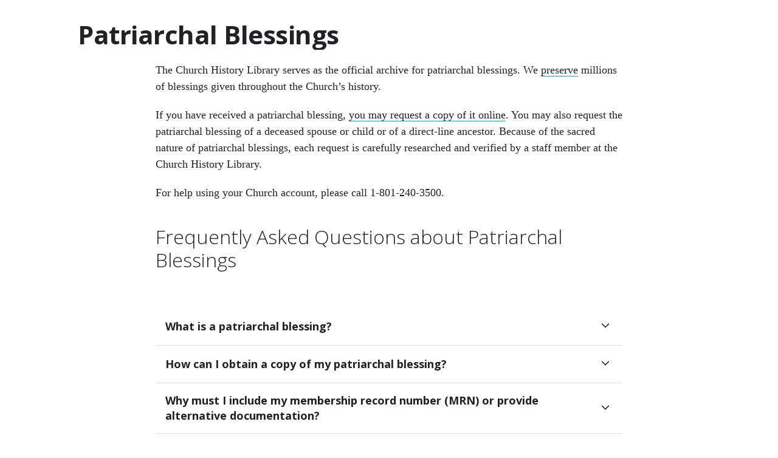

--- FILE ---
content_type: text/html; charset=utf-8
request_url: https://history.churchofjesuschrist.org/faq/library/patriarchal-blessings?lang=eng
body_size: 25074
content:
<!DOCTYPE html> <html> <head> <meta charset=utf-8> <title data-react-helmet=true>Patriarchal Blessings</title> <meta name=viewport content="width=device-width,initial-scale=1"> <meta data-react-helmet=true property=og:title content="Patriarchal Blessings"><meta data-react-helmet=true name=KEYWORDS content="Patriarchal Blessings"><meta data-react-helmet=true property=description content="Patriarchal Blessings"><meta data-react-helmet=true property=og:description content="Patriarchal Blessings"><meta data-react-helmet=true property=og:url content=//history.churchofjesuschrist.org/faq/library/patriarchal-blessings><meta data-react-helmet=true name=Search.Language content=eng> <meta property=og:site_name content="The Church of Jesus Christ of Latter Day Saints"> <script type="text/javascript" src="/ruxitagentjs_ICANVfqru_10329260115094557.js" data-dtconfig="rid=RID_1919629618|rpid=-1335938430|domain=churchofjesuschrist.org|reportUrl=/rb_bf68908sys|app=ea7c4b59f27d43eb|cuc=aslc5mxn|cssm=n|owasp=1|mel=100000|featureHash=ICANVfqru|dpvc=1|lastModification=1769710115316|tp=500,50,0|rdnt=1|uxrgce=1|srbbv=2|agentUri=/ruxitagentjs_ICANVfqru_10329260115094557.js"></script><link href=/ssr-static/app.css rel=stylesheet> <link href=/ssr-fonts-serif rel=stylesheet> <link href=/ssr-fonts-sans rel=stylesheet> <style>#app+*{margin-top:0;}</style> <style type=text/css data-styled-components="hFYuNf bfYdAJ clDvxF iOoGxJ kKREtV biBqKG doGUf eibUfU dTQsHt eyiMup hRDLsR" data-styled-components-is-local=true>/* sc-component-id: sc-caSCKo */

.eibUfU{width:1px;height:1px;}
/* sc-component-id: sc-gisBJw */

.hFYuNf{max-width:100%;}
/* sc-component-id: sc-hXRMBi */

.biBqKG{margin:0;font-family:"Open Sans","Zoram","noto sans",Helvetica,Arial,sansSerif;font-style:normal;font-weight:700;font-size:2rem;line-height:1.2;-webkit-letter-spacing:-0.03125rem;-moz-letter-spacing:-0.03125rem;-ms-letter-spacing:-0.03125rem;letter-spacing:-0.03125rem;}@media (min-width:37.5rem){.biBqKG{font-size:2.625rem;}}
/* sc-component-id: sc-epnACN */

.doGUf{margin:0;font-family:"Open Sans","Zoram","noto sans",Helvetica,Arial,sansSerif;font-weight:300;line-height:1.2;font-size:1.75rem;}@media (min-width:37.5rem){.doGUf{font-size:2rem;}}
/* sc-component-id: sc-gHboQg */

.clDvxF{background-color:#f7f8f8;padding:0;max-width:100%;padding:0;}
/* sc-component-id: sc-emmjRN */

.kKREtV{padding:0 0 8rem;position:relative;z-index:0;}.kKREtV a:hover{-webkit-text-decoration:none;text-decoration:none;}
/* sc-component-id: sc-cpmLhU */

.hRDLsR{z-index:2000;}
/* sc-component-id: sc-dymIpo */

.iOoGxJ{background:#fff;margin:0 auto;max-width:100rem;}
/* sc-component-id: sc-krDsej */

.bfYdAJ{max-width:100%;}
/* sc-component-id: sc-qrIAp */

.dTQsHt{font-family:"Open Sans","Zoram","noto sans",Helvetica,Arial,sansSerif;font-weight:400;line-height:1.4;font-size:0.875rem;}.dTQsHt > :first-child,.dTQsHt > :first-child > :first-child{margin-top:0;}.dTQsHt > :last-child,.dTQsHt > :last-child > :last-child{margin-bottom:0;}.dTQsHt ol li:not(:last-child),.dTQsHt ul li:not(:last-child){margin-bottom:0.5rem;}.dTQsHt ol{list-style-type:decimal;}.dTQsHt ol ol{list-style-type:upper-latin;}.dTQsHt ol ol ol{list-style-type:upper-roman;}.dTQsHt ol ol ol ol{list-style-type:lower-latin;}.dTQsHt ul{list-style-type:disc;}.dTQsHt ul ul{list-style-type:circle;}.dTQsHt ul ul ul{list-style-type:square;}.dTQsHt b,.dTQsHt strong{font-weight:700;}
/* sc-component-id: sc-iqzUVk */

.eyiMup{font-family:"Open Sans","Zoram","noto sans",Helvetica,Arial,sansSerif;font-weight:400;line-height:1.4;font-size:0.8125rem;}.eyiMup > :first-child,.eyiMup > :first-child > :first-child{margin-top:0;}.eyiMup > :last-child,.eyiMup > :last-child > :last-child{margin-bottom:0;}.eyiMup ol li:not(:last-child),.eyiMup ul li:not(:last-child){margin-bottom:0.5rem;}.eyiMup ol{list-style-type:decimal;}.eyiMup ol ol{list-style-type:upper-latin;}.eyiMup ol ol ol{list-style-type:upper-roman;}.eyiMup ol ol ol ol{list-style-type:lower-latin;}.eyiMup ul{list-style-type:disc;}.eyiMup ul ul{list-style-type:circle;}.eyiMup ul ul ul{list-style-type:square;}.eyiMup b,.eyiMup strong{font-weight:700;}</style><style type=text/css data-styled-components="" data-styled-components-is-local=false>/* sc-component-id: sc-global-3522915723 */
@import url('https://fonts.googleapis.com/css?family=Open+Sans:300,300i,400,400i,600,600i,700,700i,800,800i&subset=cyrillic,cyrillic-ext,greek,greek-ext,latin-ext,vietnamese');@font-face{font-family:"Zoram";font-weight:300;font-style:normal;src: url("https://edge.ldscdn.org/cdn2/common/fonts/zoram/latest/Zoram-GWebM-Light-Normal.woff2") format("woff2"), url("https://edge.ldscdn.org/cdn2/common/fonts/zoram/latest/Zoram-GWebM-Light-Normal.woff") format("woff");}@font-face{font-family:"Zoram";font-weight:300;font-style:italic;src: url("https://edge.ldscdn.org/cdn2/common/fonts/zoram/latest/Zoram-GWebM-Light-Italic.woff2") format("woff2"), url("https://edge.ldscdn.org/cdn2/common/fonts/zoram/latest/Zoram-GWebM-Light-Italic.woff") format("woff");}@font-face{font-family:"Zoram";font-weight:400;font-style:normal;src: url("https://edge.ldscdn.org/cdn2/common/fonts/zoram/latest/Zoram-GWebM-Regular-Normal.woff2") format("woff2"), url("https://edge.ldscdn.org/cdn2/common/fonts/zoram/latest/Zoram-GWebM-Regular-Normal.woff") format("woff");}@font-face{font-family:"Zoram";font-weight:400;font-style:italic;src: url("https://edge.ldscdn.org/cdn2/common/fonts/zoram/latest/Zoram-GWebM-Regular-Italic.woff2") format("woff2"), url("https://edge.ldscdn.org/cdn2/common/fonts/zoram/latest/Zoram-GWebM-Regular-Italic.woff") format("woff");}@font-face{font-family:"Zoram";font-weight:500;font-style:normal;src: url("https://edge.ldscdn.org/cdn2/common/fonts/zoram/latest/Zoram-GWebM-SemiBold-Normal.woff2") format("woff2"), url("https://edge.ldscdn.org/cdn2/common/fonts/zoram/latest/Zoram-GWebM-SemiBold-Normal.woff") format("woff");}@font-face{font-family:"Zoram";font-weight:600;font-style:normal;src: url("https://edge.ldscdn.org/cdn2/common/fonts/zoram/latest/Zoram-GWebM-SemiBold-Normal.woff2") format("woff2"), url("https://edge.ldscdn.org/cdn2/common/fonts/zoram/latest/Zoram-GWebM-SemiBold-Normal.woff") format("woff");}@font-face{font-family:"Zoram";font-weight:600;font-style:italic;src: url("https://edge.ldscdn.org/cdn2/common/fonts/zoram/latest/Zoram-GWebM-SemiBold-Italic.woff2") format("woff2"), url("https://edge.ldscdn.org/cdn2/common/fonts/zoram/latest/Zoram-GWebM-SemiBold-Italic.woff") format("woff");}@font-face{font-family:"Zoram";font-weight:700;font-style:normal;src: url("https://edge.ldscdn.org/cdn2/common/fonts/zoram/latest/Zoram-GWebM-Bold-Normal.woff2") format("woff2"), url("https://edge.ldscdn.org/cdn2/common/fonts/zoram/latest/Zoram-GWebM-Bold-Normal.woff") format("woff");}@font-face{font-family:"Zoram";font-weight:700;font-style:italic;src: url("https://edge.ldscdn.org/cdn2/common/fonts/zoram/latest/Zoram-GWebM-Bold-Italic.woff2") format("woff2"), url("https://edge.ldscdn.org/cdn2/common/fonts/zoram/latest/Zoram-GWebM-Bold-Italic.woff") format("woff");}@font-face{font-family:"Zoram";font-weight:800;font-style:normal;src: url("https://edge.ldscdn.org/cdn2/common/fonts/zoram/latest/Zoram-GWebM-ExtraBold-Normal.woff2") format("woff2"), url("https://edge.ldscdn.org/cdn2/common/fonts/zoram/latest/Zoram-GWebM-ExtraBold-Normal.woff") format("woff");}@font-face{font-family:"Zoram";font-weight:800;font-style:italic;src: url("https://edge.ldscdn.org/cdn2/common/fonts/zoram/latest/Zoram-GWebM-ExtraBold-Italic.woff2") format("woff2"), url("https://edge.ldscdn.org/cdn2/common/fonts/zoram/latest/Zoram-GWebM-ExtraBold-Italic.woff") format("woff");}@font-face{font-family:"McKay";font-weight:400;font-style:normal;src: url("https://edge.ldscdn.org/cdn2/common/fonts/mckay/latest/McKay-GWebM-Regular-Normal.woff2") format("woff2"), url("https://edge.ldscdn.org/cdn2/common/fonts/mckay/latest/McKay-GWebM-Regular-Normal.woff") format("woff");}@font-face{font-family:"McKay";font-weight:400;font-style:italic;src: url("https://edge.ldscdn.org/cdn2/common/fonts/mckay/latest/McKay-GWebM-Regular-Italic.woff2") format("woff2"), url("https://edge.ldscdn.org/cdn2/common/fonts/mckay/latest/McKay-GWebM-Regular-Italic.woff") format("woff");}@font-face{font-family:"McKay";font-weight:500;font-style:normal;src: url("https://edge.ldscdn.org/cdn2/common/fonts/mckay/latest/McKay-GWebM-Regular-Normal.woff2") format("woff2"), url("https://edge.ldscdn.org/cdn2/common/fonts/mckay/latest/McKay-GWebM-Regular-Normal.woff") format("woff");}@font-face{font-family:"McKay";font-weight:500;font-style:italic;src: url("https://edge.ldscdn.org/cdn2/common/fonts/mckay/latest/McKay-GWebM-Regular-Italic.woff2") format("woff2"), url("https://edge.ldscdn.org/cdn2/common/fonts/mckay/latest/McKay-GWebM-Regular-Italic.woff") format("woff");}@font-face{font-family:"McKay";font-weight:700;font-style:normal;src: url("https://edge.ldscdn.org/cdn2/common/fonts/mckay/latest/McKay-GWebM-Bold-Normal.woff2") format("woff2"), url("https://edge.ldscdn.org/cdn2/common/fonts/mckay/latest/McKay-GWebM-Bold-Normal.woff") format("woff");}@font-face{font-family:"McKay";font-weight:700;font-style:italic;src: url("https://edge.ldscdn.org/cdn2/common/fonts/mckay/latest/McKay-GWebM-Bold-Italic.woff2") format("woff2"), url("https://edge.ldscdn.org/cdn2/common/fonts/mckay/latest/McKay-GWebM-Bold-Italic.woff") format("woff");}*,*:before,*:after{box-sizing:border-box;}html{font:normal normal 400 100%/1.4 "Open Sans","Zoram","noto sans",Helvetica,Arial,sansSerif;-ms-text-size-adjust:100%;-webkit-text-size-adjust:100%;}body{color:#212225;margin:0;}::selection{background:#d9f7fc;}lds-eden-normalize{display:block;}lds-eden-normalize article,lds-eden-normalize aside,lds-eden-normalize details,lds-eden-normalize figcaption,lds-eden-normalize figure,lds-eden-normalize footer,lds-eden-normalize header,lds-eden-normalize hgroup,lds-eden-normalize main,lds-eden-normalize menu,lds-eden-normalize nav,lds-eden-normalize section,lds-eden-normalize summary{display:block;}lds-eden-normalize audio,lds-eden-normalize canvas,lds-eden-normalize progress,lds-eden-normalize video{display:inline-block;vertical-align:baseline;}lds-eden-normalize audio:not([controls]){display:none;height:0;}lds-eden-normalize [hidden],lds-eden-normalize template{display:none;}lds-eden-normalize a{background-color:transparent;}lds-eden-normalize a:active,lds-eden-normalize a:hover{outline:0;}lds-eden-normalize abbr[title]{border-bottom:1px dotted;}lds-eden-normalize b,lds-eden-normalize strong{font-weight:bold;}lds-eden-normalize dfn{font-style:italic;}lds-eden-normalize h1{font-size:2em;margin:0.67em 0;}lds-eden-normalize mark{background:#ffb81c;color:#0d0f10;}lds-eden-normalize small{font-size:80%;}lds-eden-normalize sub,lds-eden-normalize sup{font-size:75%;line-height:0;position:relative;vertical-align:baseline;}lds-eden-normalize sup{top:-0.5em;}lds-eden-normalize sub{bottom:-0.25em;}lds-eden-normalize img{border:0;}lds-eden-normalize svg:not(:root){overflow:hidden;}lds-eden-normalize figure{margin:1em 40px;}lds-eden-normalize hr{height:0;}lds-eden-normalize pre{overflow:auto;}lds-eden-normalize code,lds-eden-normalize kbd,lds-eden-normalize pre,lds-eden-normalize samp{font-family:monospace,monospace;font-size:1em;}lds-eden-normalize button,lds-eden-normalize input,lds-eden-normalize optgroup,lds-eden-normalize select,lds-eden-normalize textarea{color:inherit;font:inherit;margin:0;}lds-eden-normalize button{overflow:visible;}lds-eden-normalize button,lds-eden-normalize select{text-transform:none;}lds-eden-normalize button,lds-eden-normalize html input[type="button"],lds-eden-normalize input[type="reset"],lds-eden-normalize input[type="submit"]{-webkit-appearance:button;cursor:pointer;}lds-eden-normalize button[disabled],lds-eden-normalize html input[disabled]{cursor:default;}lds-eden-normalize button::-moz-focus-inner,lds-eden-normalize input::-moz-focus-inner{border:0;padding:0;}lds-eden-normalize input{line-height:normal;}lds-eden-normalize input[type="checkbox"],lds-eden-normalize input[type="radio"]{box-sizing:border-box;padding:0;}lds-eden-normalize input[type="number"]::-webkit-inner-spin-button,lds-eden-normalize input[type="number"]::-webkit-outer-spin-button{height:auto;}lds-eden-normalize input[type="search"]{-webkit-appearance:textfield;box-sizing:content-box;}lds-eden-normalize input[type="search"]::-webkit-search-cancel-button,lds-eden-normalize input[type="search"]::-webkit-search-decoration{-webkit-appearance:none;}lds-eden-normalize fieldset{border:1px solid #bdc0c0;margin:0 2px;padding:0.35em 0.625em 0.75em;}lds-eden-normalize legend{border:0;padding:0;}lds-eden-normalize textarea{overflow:auto;}lds-eden-normalize optgroup{font-weight:bold;}lds-eden-normalize table{border-collapse:collapse;border-spacing:0;}lds-eden-normalize td,lds-eden-normalize th{padding:0;}a{color:#177c9c;-webkit-text-decoration:none;text-decoration:none;}a:hover{color:#01b6d1;}h1,h2,h3,h4,h5,h6{font-family:"Open Sans","Zoram","noto sans",Helvetica,Arial,sansSerif;}h1{font:normal normal normal 2.625rem/1.2 "Open Sans","Zoram","noto sans",Helvetica,Arial,sansSerif;font-weight:300;}h2{font-size:1.75rem;line-height:1.2;font-weight:100;}h3,h4,h5,h6{font-size:1.125rem;font-weight:bold;}h3{line-height:1.2;-webkit-letter-spacing:0.00278em;-moz-letter-spacing:0.00278em;-ms-letter-spacing:0.00278em;letter-spacing:0.00278em;}h4,h5,h6{line-height:1.2;}dt{font-size:1.125rem;font-style:italic;font-weight:400;line-height:1.2;}dd{margin:0;}code{font-family:"Courier New",Courier,monospace;white-space:pre-wrap;}</style><style type=text/css data-styled-components="cOUExl ljOwNz jYWTag iRQXLr jAUXtt kQqbqL cTvKcY hKSYht hdTwTm eRVEVw hGvSws" data-styled-components-is-local=true>/* sc-component-id: sc-bGbJRg */

.ljOwNz{position:relative;overflow:hidden;}.ljOwNz:before{display:block;content:"";width:100%;padding-top:62.5%;}
/* sc-component-id: sc-bEjcJn */

.jYWTag{position:absolute;top:0;left:0;right:0;bottom:0;}
/* sc-component-id: sc-keVrkP */

.cOUExl{display:inline-block;padding:0.5rem;background-color:#fff;box-shadow:0 1px 3px 0 rgba(13,15,16,0.2);color:#212225;font-family:"Open Sans","Zoram","noto sans",Helvetica,Arial,sansSerif;width:100%;}.cOUExl:hover{color:#212225;box-shadow:0 1px 3px 0 rgba(13,15,16,0.4);-webkit-text-decoration:none;text-decoration:none;}
/* sc-component-id: sc-gVLVqr */

.iRQXLr{position:relative;display:-webkit-inline-box;display:-webkit-inline-flex;display:-ms-inline-flexbox;display:inline-flex;vertical-align:top;-webkit-box-pack:center;-webkit-justify-content:center;-ms-flex-pack:center;justify-content:center;-webkit-align-items:center;-webkit-box-align:center;-ms-flex-align:center;align-items:center;width:100%;height:100%;background-color:#eff0f0;}.iRQXLr::after{content:"";position:absolute;height:50%;left:0;right:0;bottom:0;background:linear-gradient( to top, rgba(0,0,0,0.25) 0, rgba(0,0,0,0) 100% );}.sc-keVrkP:hover .iRQXLr::after{height:100%;}
/* sc-component-id: sc-cBdUnI */

.jAUXtt{display:block;width:100%;}@supports (object-fit:cover){.jAUXtt{height:100%;object-fit:cover;}}
/* sc-component-id: sc-drKuOJ */

.kQqbqL{word-wrap:break-all;word-wrap:break-word;-webkit-hyphens:auto;-moz-hyphens:auto;-ms-hyphens:auto;hyphens:auto;overflow:hidden;position:relative;}
/* sc-component-id: sc-gRnDUn */

.cTvKcY{position:relative;padding:1rem 0.5rem 0;margin-bottom:0.5rem;overflow:hidden;max-width:100%;height:8.75rem;}.cTvKcY::after{content:"";position:absolute;height:25%;left:0;right:0;bottom:0;background:linear-gradient( to top, rgb(255,255,255) 0, rgba(255,255,255,0) 100% );}
/* sc-component-id: sc-sdtwF */

.hdTwTm{margin:0;font-family:"Open Sans","Zoram","noto sans",Helvetica,Arial,sansSerif;font-weight:600;font-size:1.125rem;line-height:1.2;}
/* sc-component-id: sc-iYUSvU */

.hKSYht{margin-top:0;margin-bottom:0.25rem;}
/* sc-component-id: sc-cHSUfg */

.eRVEVw{color:#53575b;}
/* sc-component-id: sc-cTjmhe */

.hGvSws{display:inline-block;width:100%;white-space:nowrap;overflow:hidden;text-overflow:ellipsis;margin:0.5rem 0 0.5rem;position:absolute;padding:0 0.5rem;bottom:0;}</style><style type=text/css data-styled-components="" data-styled-components-is-local=false>/* sc-component-id: sc-global-4291779857 */
@import url('https://fonts.googleapis.com/css?family=Open+Sans:300,300i,400,400i,600,600i,700,700i,800,800i&subset=cyrillic,cyrillic-ext,greek,greek-ext,latin-ext,vietnamese');@font-face{font-family:"Zoram";font-weight:300;font-style:normal;src: url("https://edge.ldscdn.org/cdn2/common/fonts/zoram/latest/Zoram-GWebM-Light-Normal.woff2") format("woff2"), url("https://edge.ldscdn.org/cdn2/common/fonts/zoram/latest/Zoram-GWebM-Light-Normal.woff") format("woff");}@font-face{font-family:"Zoram";font-weight:300;font-style:italic;src: url("https://edge.ldscdn.org/cdn2/common/fonts/zoram/latest/Zoram-GWebM-Light-Italic.woff2") format("woff2"), url("https://edge.ldscdn.org/cdn2/common/fonts/zoram/latest/Zoram-GWebM-Light-Italic.woff") format("woff");}@font-face{font-family:"Zoram";font-weight:400;font-style:normal;src: url("https://edge.ldscdn.org/cdn2/common/fonts/zoram/latest/Zoram-GWebM-Regular-Normal.woff2") format("woff2"), url("https://edge.ldscdn.org/cdn2/common/fonts/zoram/latest/Zoram-GWebM-Regular-Normal.woff") format("woff");}@font-face{font-family:"Zoram";font-weight:400;font-style:italic;src: url("https://edge.ldscdn.org/cdn2/common/fonts/zoram/latest/Zoram-GWebM-Regular-Italic.woff2") format("woff2"), url("https://edge.ldscdn.org/cdn2/common/fonts/zoram/latest/Zoram-GWebM-Regular-Italic.woff") format("woff");}@font-face{font-family:"Zoram";font-weight:500;font-style:normal;src: url("https://edge.ldscdn.org/cdn2/common/fonts/zoram/latest/Zoram-GWebM-SemiBold-Normal.woff2") format("woff2"), url("https://edge.ldscdn.org/cdn2/common/fonts/zoram/latest/Zoram-GWebM-SemiBold-Normal.woff") format("woff");}@font-face{font-family:"Zoram";font-weight:600;font-style:normal;src: url("https://edge.ldscdn.org/cdn2/common/fonts/zoram/latest/Zoram-GWebM-SemiBold-Normal.woff2") format("woff2"), url("https://edge.ldscdn.org/cdn2/common/fonts/zoram/latest/Zoram-GWebM-SemiBold-Normal.woff") format("woff");}@font-face{font-family:"Zoram";font-weight:600;font-style:italic;src: url("https://edge.ldscdn.org/cdn2/common/fonts/zoram/latest/Zoram-GWebM-SemiBold-Italic.woff2") format("woff2"), url("https://edge.ldscdn.org/cdn2/common/fonts/zoram/latest/Zoram-GWebM-SemiBold-Italic.woff") format("woff");}@font-face{font-family:"Zoram";font-weight:700;font-style:normal;src: url("https://edge.ldscdn.org/cdn2/common/fonts/zoram/latest/Zoram-GWebM-Bold-Normal.woff2") format("woff2"), url("https://edge.ldscdn.org/cdn2/common/fonts/zoram/latest/Zoram-GWebM-Bold-Normal.woff") format("woff");}@font-face{font-family:"Zoram";font-weight:700;font-style:italic;src: url("https://edge.ldscdn.org/cdn2/common/fonts/zoram/latest/Zoram-GWebM-Bold-Italic.woff2") format("woff2"), url("https://edge.ldscdn.org/cdn2/common/fonts/zoram/latest/Zoram-GWebM-Bold-Italic.woff") format("woff");}@font-face{font-family:"Zoram";font-weight:800;font-style:normal;src: url("https://edge.ldscdn.org/cdn2/common/fonts/zoram/latest/Zoram-GWebM-ExtraBold-Normal.woff2") format("woff2"), url("https://edge.ldscdn.org/cdn2/common/fonts/zoram/latest/Zoram-GWebM-ExtraBold-Normal.woff") format("woff");}@font-face{font-family:"Zoram";font-weight:800;font-style:italic;src: url("https://edge.ldscdn.org/cdn2/common/fonts/zoram/latest/Zoram-GWebM-ExtraBold-Italic.woff2") format("woff2"), url("https://edge.ldscdn.org/cdn2/common/fonts/zoram/latest/Zoram-GWebM-ExtraBold-Italic.woff") format("woff");}@font-face{font-family:"McKay";font-weight:400;font-style:normal;src: url("https://edge.ldscdn.org/cdn2/common/fonts/mckay/latest/McKay-GWebM-Regular-Normal.woff2") format("woff2"), url("https://edge.ldscdn.org/cdn2/common/fonts/mckay/latest/McKay-GWebM-Regular-Normal.woff") format("woff");}@font-face{font-family:"McKay";font-weight:400;font-style:italic;src: url("https://edge.ldscdn.org/cdn2/common/fonts/mckay/latest/McKay-GWebM-Regular-Italic.woff2") format("woff2"), url("https://edge.ldscdn.org/cdn2/common/fonts/mckay/latest/McKay-GWebM-Regular-Italic.woff") format("woff");}@font-face{font-family:"McKay";font-weight:500;font-style:normal;src: url("https://edge.ldscdn.org/cdn2/common/fonts/mckay/latest/McKay-GWebM-Regular-Normal.woff2") format("woff2"), url("https://edge.ldscdn.org/cdn2/common/fonts/mckay/latest/McKay-GWebM-Regular-Normal.woff") format("woff");}@font-face{font-family:"McKay";font-weight:500;font-style:italic;src: url("https://edge.ldscdn.org/cdn2/common/fonts/mckay/latest/McKay-GWebM-Regular-Italic.woff2") format("woff2"), url("https://edge.ldscdn.org/cdn2/common/fonts/mckay/latest/McKay-GWebM-Regular-Italic.woff") format("woff");}@font-face{font-family:"McKay";font-weight:700;font-style:normal;src: url("https://edge.ldscdn.org/cdn2/common/fonts/mckay/latest/McKay-GWebM-Bold-Normal.woff2") format("woff2"), url("https://edge.ldscdn.org/cdn2/common/fonts/mckay/latest/McKay-GWebM-Bold-Normal.woff") format("woff");}@font-face{font-family:"McKay";font-weight:700;font-style:italic;src: url("https://edge.ldscdn.org/cdn2/common/fonts/mckay/latest/McKay-GWebM-Bold-Italic.woff2") format("woff2"), url("https://edge.ldscdn.org/cdn2/common/fonts/mckay/latest/McKay-GWebM-Bold-Italic.woff") format("woff");}*,*:before,*:after{box-sizing:border-box;}html{font:normal normal 400 100%/1.4 "Open Sans","Zoram","noto sans",Helvetica,Arial,sansSerif;-ms-text-size-adjust:100%;text-rendering:optimizeLegibility;-webkit-text-size-adjust:100%;-webkit-font-smoothing:antialiased;}body{color:#212225;margin:0;}::selection{background:#d9f7fc;}lds-eden-normalize{display:block;}lds-eden-normalize article,lds-eden-normalize aside,lds-eden-normalize details,lds-eden-normalize figcaption,lds-eden-normalize figure,lds-eden-normalize footer,lds-eden-normalize header,lds-eden-normalize hgroup,lds-eden-normalize main,lds-eden-normalize menu,lds-eden-normalize nav,lds-eden-normalize section,lds-eden-normalize summary{display:block;}lds-eden-normalize audio,lds-eden-normalize canvas,lds-eden-normalize progress,lds-eden-normalize video{display:inline-block;vertical-align:baseline;}lds-eden-normalize audio:not([controls]){display:none;height:0;}lds-eden-normalize [hidden],lds-eden-normalize template{display:none;}lds-eden-normalize a{background-color:transparent;}lds-eden-normalize a:active,lds-eden-normalize a:hover{outline:0;}lds-eden-normalize abbr[title]{border-bottom:1px dotted;}lds-eden-normalize b,lds-eden-normalize strong{font-weight:bold;}lds-eden-normalize dfn{font-style:italic;}lds-eden-normalize h1{font-size:2em;margin:0.67em 0;}lds-eden-normalize mark{background:#ffb81c;color:#0d0f10;}lds-eden-normalize small{font-size:80%;}lds-eden-normalize sub,lds-eden-normalize sup{font-size:75%;line-height:0;position:relative;vertical-align:baseline;}lds-eden-normalize sup{top:-0.5em;}lds-eden-normalize sub{bottom:-0.25em;}lds-eden-normalize img{border:0;}lds-eden-normalize svg:not(:root){overflow:hidden;}lds-eden-normalize figure{margin:1em 40px;}lds-eden-normalize hr{height:0;}lds-eden-normalize pre{overflow:auto;}lds-eden-normalize code,lds-eden-normalize kbd,lds-eden-normalize pre,lds-eden-normalize samp{font-family:monospace,monospace;font-size:1em;}lds-eden-normalize button,lds-eden-normalize input,lds-eden-normalize optgroup,lds-eden-normalize select,lds-eden-normalize textarea{color:inherit;font:inherit;margin:0;}lds-eden-normalize button{overflow:visible;}lds-eden-normalize button,lds-eden-normalize select{text-transform:none;}lds-eden-normalize button,lds-eden-normalize html input[type="button"],lds-eden-normalize input[type="reset"],lds-eden-normalize input[type="submit"]{-webkit-appearance:button;cursor:pointer;}lds-eden-normalize button[disabled],lds-eden-normalize html input[disabled]{cursor:default;}lds-eden-normalize button::-moz-focus-inner,lds-eden-normalize input::-moz-focus-inner{border:0;padding:0;}lds-eden-normalize input{line-height:normal;}lds-eden-normalize input[type="checkbox"],lds-eden-normalize input[type="radio"]{box-sizing:border-box;padding:0;}lds-eden-normalize input[type="number"]::-webkit-inner-spin-button,lds-eden-normalize input[type="number"]::-webkit-outer-spin-button{height:auto;}lds-eden-normalize input[type="search"]{-webkit-appearance:textfield;box-sizing:content-box;}lds-eden-normalize input[type="search"]::-webkit-search-cancel-button,lds-eden-normalize input[type="search"]::-webkit-search-decoration{-webkit-appearance:none;}lds-eden-normalize fieldset{border:1px solid #bdc0c0;margin:0 2px;padding:0.35em 0.625em 0.75em;}lds-eden-normalize legend{border:0;padding:0;}lds-eden-normalize textarea{overflow:auto;}lds-eden-normalize optgroup{font-weight:bold;}lds-eden-normalize table{border-collapse:collapse;border-spacing:0;}lds-eden-normalize td,lds-eden-normalize th{padding:0;}a{color:#177c9c;-webkit-text-decoration:none;text-decoration:none;}a:hover{color:#01b6d1;}h1,h2,h3,h4,h5,h6{font-family:"Open Sans","Zoram","noto sans",Helvetica,Arial,sansSerif;}h1{font:normal normal normal 2.625rem/1.2 "Open Sans","Zoram","noto sans",Helvetica,Arial,sansSerif;font-weight:300;}h2{font-size:1.75rem;line-height:1.2;font-weight:100;}h3,h4,h5,h6{font-size:1.125rem;font-weight:bold;}h3{line-height:1.2;-webkit-letter-spacing:0.00278em;-moz-letter-spacing:0.00278em;-ms-letter-spacing:0.00278em;letter-spacing:0.00278em;}h4,h5,h6{line-height:1.2;}dt{font-size:1.125rem;font-style:italic;font-weight:400;line-height:1.2;}dd{margin:0;}code{font-family:"Courier New",Courier,monospace;white-space:pre-wrap;}</style><style type=text/css data-styled-components="" data-styled-components-is-local=true></style> <script src=https://www.churchofjesuschrist.org/services/platform/v4/index.js async=true></script> <script>window.platformConfig = {
                searchConfig: {
                    searchEndpoint: '/search',
                    searchQueryParam: 'query',
                    searchPath: "//www.churchofjesuschrist.org",
                    searchPlaceholderText: 'Search Church History'
                },
                headerConfig:{
                    noHeader:false
                },
                footerConfig: {
                    noMargin: true
                },
                logoConfig: {
                    logoLink: 'https://www.churchofjesuschrist.org'
                },
                subNavConfig: {"subNavTitle":"Church History","subNavTitleURL":"/?lang=eng","subNavItems":[{"title":"Publications","items":[{"title":"Saints: The Story of the Church of Jesus Christ in the Latter Days","href":"http://www.churchofjesuschrist.org/learn/history/saints?lang=eng"},{"title":"Prophets of the Restoration","href":"/section/prophets?lang=eng"},{"title":"Global Histories","href":"https://www.churchofjesuschrist.org/study/history/global-histories?lang=eng"},{"title":"Revelations in Context","href":"https://www.churchofjesuschrist.org/study/manual/revelations-in-context?lang=eng"},{"title":"Women of Conviction","href":"/landing/women-of-conviction?lang=eng"},{"title":"Joseph Smith Papers","href":"http://www.josephsmithpapers.org"},{"title":"Church Historian’s Press","href":"https://www.churchhistorianspress.org"},{"title":"More","href":"/collection/church-history-publications?lang=eng"}]},{"title":"Visit","items":[{"title":"Church History Library","href":"/faq/library/planning-your-visit?lang=eng"},{"title":"Historic Sites and Museums","href":"https://www.churchofjesuschrist.org/learn/history/sites?lang=eng"},{"title":"Pacific Church History Center","href":"https://history.churchofjesuschrist.org/landing/matthew-cowley-pacific-church-history-centre?lang=eng"}]},{"title":"Research","items":[{"title":"Church History Catalog","href":"https://catalog.lds.org?lang=eng"},{"title":"Biographical Database","href":"https://history.churchofjesuschrist.org/chd/landing?lang=eng"},{"title":"Treasures of the Collection","href":"/landing/treasures-of-the-collection?lang=eng"},{"title":"Featured Collections","href":"/training/library/featured-collections/overview?lang=eng"},{"title":"Research Guides","href":"/landing/get-started-with-research-guides?lang=eng"}]},{"title":"Quick Links","items":[{"title":"Church History Library","href":"/landing/church-history-library?lang=eng"},{"title":"Historic Sites and Museums","href":"https://www.churchofjesuschrist.org/learn/history/sites?lang=eng"},{"title":"Church History Catalog","href":"https://catalog.lds.org?lang=eng"},{"title":"Church Historian’s Press","href":"https://www.churchhistorianspress.org/"},{"title":"Joseph Smith Papers","href":"http://www.josephsmithpapers.org/"},{"title":"Biographical Database","href":"https://history.churchofjesuschrist.org/chd/landing?lang=eng"},{"title":"Church History Specialist","href":"/landing/church-history-specialist?lang=eng"},{"title":"Opportunities","href":"/landing/careers?lang=eng"}]}]}
            };</script> <script type=application/ld+json>{
            "@context" : "https://schema.org",
            "@type" : "WebSite",
            "name" : "The Church of Jesus Christ of Latter Day Saints",
            "alternateName": ["La Iglesia de Jesucristo de los Santos de los Últimos Días", "A Igreja de Jesus Cristo dos Santos dos Últimos Dias"],
            "url" : "https://history.churchofjesuschrist.org/"
        }</script> 
                              <script>!function(e){var n="https://s.go-mpulse.net/boomerang/";if("False"=="True")e.BOOMR_config=e.BOOMR_config||{},e.BOOMR_config.PageParams=e.BOOMR_config.PageParams||{},e.BOOMR_config.PageParams.pci=!0,n="https://s2.go-mpulse.net/boomerang/";if(window.BOOMR_API_key="52SZV-XT7LP-QVRWV-C4GWT-D8SLR",function(){function e(){if(!r){var e=document.createElement("script");e.id="boomr-scr-as",e.src=window.BOOMR.url,e.async=!0,o.appendChild(e),r=!0}}function t(e){r=!0;var n,t,a,i,d=document,O=window;if(window.BOOMR.snippetMethod=e?"if":"i",t=function(e,n){var t=d.createElement("script");t.id=n||"boomr-if-as",t.src=window.BOOMR.url,BOOMR_lstart=(new Date).getTime(),e=e||d.body,e.appendChild(t)},!window.addEventListener&&window.attachEvent&&navigator.userAgent.match(/MSIE [67]\./))return window.BOOMR.snippetMethod="s",void t(o,"boomr-async");a=document.createElement("IFRAME"),a.src="about:blank",a.title="",a.role="presentation",a.loading="eager",i=(a.frameElement||a).style,i.width=0,i.height=0,i.border=0,i.display="none",o.appendChild(a);try{O=a.contentWindow,d=O.document.open()}catch(_){n=document.domain,a.src="javascript:var d=document.open();d.domain='"+n+"';void 0;",O=a.contentWindow,d=O.document.open()}if(n)d._boomrl=function(){this.domain=n,t()},d.write("<bo"+"dy onload='document._boomrl();'>");else if(O._boomrl=function(){t()},O.addEventListener)O.addEventListener("load",O._boomrl,!1);else if(O.attachEvent)O.attachEvent("onload",O._boomrl);d.close()}function a(e){window.BOOMR_onload=e&&e.timeStamp||(new Date).getTime()}if(!window.BOOMR||!window.BOOMR.version&&!window.BOOMR.snippetExecuted){window.BOOMR=window.BOOMR||{},window.BOOMR.snippetStart=(new Date).getTime(),window.BOOMR.snippetExecuted=!0,window.BOOMR.snippetVersion=14,window.BOOMR.url=n+"52SZV-XT7LP-QVRWV-C4GWT-D8SLR";var i=document.currentScript||document.getElementsByTagName("script")[0],o=i.parentNode,r=!1,d=document.createElement("link");if(d.relList&&"function"==typeof d.relList.supports&&d.relList.supports("preload")&&"as"in d)window.BOOMR.snippetMethod="p",d.href=window.BOOMR.url,d.rel="preload",d.as="script",d.addEventListener("load",e),d.addEventListener("error",function(){t(!0)}),setTimeout(function(){if(!r)t(!0)},3e3),BOOMR_lstart=(new Date).getTime(),o.appendChild(d);else t(!1);if(window.addEventListener)window.addEventListener("load",a,!1);else if(window.attachEvent)window.attachEvent("onload",a)}}(),"".length>0)if(e&&"performance"in e&&e.performance&&"function"==typeof e.performance.setResourceTimingBufferSize)e.performance.setResourceTimingBufferSize();!function(){if(BOOMR=e.BOOMR||{},BOOMR.plugins=BOOMR.plugins||{},!BOOMR.plugins.AK){var n=""=="true"?1:0,t="",a="clmhpiyxibzbu2l7ukca-f-756a86013-clientnsv4-s.akamaihd.net",i="false"=="true"?2:1,o={"ak.v":"39","ak.cp":"454286","ak.ai":parseInt("308069",10),"ak.ol":"0","ak.cr":8,"ak.ipv":4,"ak.proto":"http/1.1","ak.rid":"2af8804a","ak.r":42221,"ak.a2":n,"ak.m":"a","ak.n":"essl","ak.bpcip":"18.216.119.0","ak.cport":49370,"ak.gh":"23.64.113.38","ak.quicv":"","ak.tlsv":"tls1.3","ak.0rtt":"","ak.0rtt.ed":"","ak.csrc":"-","ak.acc":"bbr","ak.t":"1769972356","ak.ak":"hOBiQwZUYzCg5VSAfCLimQ==mzle0l8ctQHxt31PzGYevdGce8F71mpCO7rl1xYgUw0yh5CWpuwtnbF8c15YBjz7v8xEsie+7/8e2zwz+d/l5N3PsmPZbh07WbiRAAl6f2/v7UXUJPGK0yjwh7YIGdfSDmDeYsXC+sZLF5Nc+ipnZzbKV3fSjEumb958SzgNeZnEueu+xVuxg2PQdO442ydbaNchoD0kxN0aPtiMNQBk7BYksMwgxpyrxDDGt/0pGPbL1WjDwhBT8WIE/v9V7IIk0axkSa5Wl5u3+5nL0dltZ+HRsCs6Kbt3H+9Kar1gukdsFqVMKYtqLjSIlqImrtDh0VNsrt1UpbI7D8144gfedHvPo7PzNK86FPxQHtM1DhX7/hvRi1joL0o6y++Iaf3ORJ2aRr4xUyWWUpx/+GvlkLuGawhQ4LMp7Qn/kEKJPFA=","ak.pv":"24","ak.dpoabenc":"","ak.tf":i};if(""!==t)o["ak.ruds"]=t;var r={i:!1,av:function(n){var t="http.initiator";if(n&&(!n[t]||"spa_hard"===n[t]))o["ak.feo"]=void 0!==e.aFeoApplied?1:0,BOOMR.addVar(o)},rv:function(){var e=["ak.bpcip","ak.cport","ak.cr","ak.csrc","ak.gh","ak.ipv","ak.m","ak.n","ak.ol","ak.proto","ak.quicv","ak.tlsv","ak.0rtt","ak.0rtt.ed","ak.r","ak.acc","ak.t","ak.tf"];BOOMR.removeVar(e)}};BOOMR.plugins.AK={akVars:o,akDNSPreFetchDomain:a,init:function(){if(!r.i){var e=BOOMR.subscribe;e("before_beacon",r.av,null,null),e("onbeacon",r.rv,null,null),r.i=!0}return this},is_complete:function(){return!0}}}}()}(window);</script></head> <body> <div id=app><div data-reactroot="" data-reactid=1 data-react-checksum=-1698334956><!-- react-empty: 2 --><!-- react-empty: 3 --><div data-reactid=4><main data-reactid=5><div data-reactid=6><!-- react-empty: 7 --><!-- react-empty: 8 --><lds-vio-normalize data-reactid=9><div class="sc-gHboQg clDvxF" data-reactid=10><div class="sc-dymIpo iOoGxJ" data-reactid=11><!-- react-empty: 12 --><!-- react-empty: 13 --><div class="sc-emmjRN kKREtV" data-reactid=14><section class=blocks-11sIu data-reactid=15><div class="contentFrame-bHBxP uncontrolled-2__G8 BlockWrapper-2Y1KN read-2LP5M" data-reactid=16><section lang=false class="editorial-2byAJ p1-186jq" data-reactid=17><!-- react-empty: 18 --><div class=textWrapper-3Sr_- data-reactid=19><header class=textContainer-1lh8W data-reactid=20><div class="contentFrame-bHBxP narrow-3ew0d pop-1-3HR-i" data-reactid=21><!-- react-empty: 22 --><h1 class="sc-hXRMBi biBqKG" data-reactid=23>Patriarchal Blessings</h1><!-- react-empty: 24 --></div></header><!-- react-empty: 25 --></div></section></div><div class="contentFrame-bHBxP narrow-3ew0d BlockWrapper-2Y1KN extra-tight-kg1wH read-2LP5M" data-reactid=26><div class="_HTMLFragment_blnfo_4 _reverent_blnfo_7" data-reactid=27><p>The Church History Library serves as the official archive for patriarchal blessings. We <a href="https://history.churchofjesuschrist.org/blog/patriarchal-blessings-at-the-church-history-library?lang=eng">preserve</a> millions of blessings given throughout the Church’s history. </p></div></div><div class="contentFrame-bHBxP narrow-3ew0d BlockWrapper-2Y1KN extra-tight-kg1wH read-2LP5M" data-reactid=28><div class="_HTMLFragment_blnfo_4 _reverent_blnfo_7" data-reactid=29><p>If you have received a patriarchal blessing, <a href="https://pb.churchofjesuschrist.org/pbrequest/?lang=eng#/">you may request a copy of it online</a>. You may also request the patriarchal blessing of a deceased spouse or child or of a direct-line ancestor. Because of the sacred nature of patriarchal blessings, each request is carefully researched and verified by a staff member at the Church History Library. </p></div></div><div class="contentFrame-bHBxP narrow-3ew0d BlockWrapper-2Y1KN extra-tight-kg1wH read-2LP5M" data-reactid=30><div class="_HTMLFragment_blnfo_4 _reverent_blnfo_7" data-reactid=31><p>For help using your Church account, please call 1-801-240-3500.</p></div></div><section class="contentFrame-bHBxP narrow-3ew0d BlockWrapper-2Y1KN tight-15K09 read-2LP5M FAQBlock-1grck" data-reactid=32><h2 class="p2-2wyRE sc-epnACN doGUf" data-reactid=33>Frequently Asked Questions about Patriarchal Blessings</h2><div class=intro-1UZqg data-reactid=34><div data-reactid=35></div></div><div class=drawers-1-o8E data-reactid=36><section class=container-3vpLd data-reactid=37><header class=header-RfOZ_ data-reactid=38><a href=# class=link-2JoDu data-reactid=39><span class=title-11R7G data-reactid=40><div data-reactid=41><strong>What is a patriarchal blessing?</strong></div></span><span data-reactid=42><svg style=width:24px;height:24px viewBox="0 0 24 24" class=icon-2ZEU4 xmlns=http://www.w3.org/2000/svg data-reactid=43><path d="M11.4622538,16.2228088 C11.7567609,16.5257304 12.2432391,16.5257304 12.5377462,16.2228088 L17.7877462,10.8228088 C18.0764855,10.5258198 18.0697978,10.0509931 17.7728088,9.76225382 C17.4758198,9.47351449 17.0009931,9.48020219 16.7122538,9.77719121 L12.0022575,14.6264029 L7.28774618,9.77719121 C6.99900686,9.48020219 6.52418022,9.47351449 6.2271912,9.76225382 C5.93020218,10.0509931 5.92351448,10.5258198 6.21225381,10.8228088 L11.4622538,16.2228088 Z" fill=currentColor data-reactid=44></path></svg></span></a></header><div class=bodyWrapper-27gMI style=max-height:0 data-reactid=45><div class=body-1anVV data-reactid=46><div data-reactid=47> <p>“Every worthy, baptized member is entitled to receive a patriarchal blessing, which provides inspired direction from Heavenly Father” (<a href="https://www.churchofjesuschrist.org/study/manual/general-handbook/18-priesthood-ordinances-and-blessings?lang=eng#p231"><em>General Handbook: Serving in The Church of Jesus Christ of Latter-day Saints</em>, 18.17</a>). Patriarchal blessings also include a declaration of a person’s lineage in the house of Israel. As a person studies his or her patriarchal blessing and follows the counsel it contains, it will provide guidance, comfort, and protection. (Learn more in the “<a href="http://www.lds.org/topics/patriarchal-blessings?lang=eng">Patriarchal Blessings” article in Gospel Topics</a>.)</p> </div></div></div></section><section class=container-3vpLd data-reactid=48><header class=header-RfOZ_ data-reactid=49><a href=# class=link-2JoDu data-reactid=50><span class=title-11R7G data-reactid=51><div data-reactid=52><strong>How can I obtain a copy of my patriarchal blessing?</strong></div></span><span data-reactid=53><svg style=width:24px;height:24px viewBox="0 0 24 24" class=icon-2ZEU4 xmlns=http://www.w3.org/2000/svg data-reactid=54><path d="M11.4622538,16.2228088 C11.7567609,16.5257304 12.2432391,16.5257304 12.5377462,16.2228088 L17.7877462,10.8228088 C18.0764855,10.5258198 18.0697978,10.0509931 17.7728088,9.76225382 C17.4758198,9.47351449 17.0009931,9.48020219 16.7122538,9.77719121 L12.0022575,14.6264029 L7.28774618,9.77719121 C6.99900686,9.48020219 6.52418022,9.47351449 6.2271912,9.76225382 C5.93020218,10.0509931 5.92351448,10.5258198 6.21225381,10.8228088 L11.4622538,16.2228088 Z" fill=currentColor data-reactid=55></path></svg></span></a></header><div class=bodyWrapper-27gMI style=max-height:0 data-reactid=56><div class=body-1anVV data-reactid=57><div data-reactid=58> <p>“A person who has received a patriarchal blessing should carefully safeguard the printed copy. However, if this copy is lost or destroyed, the person may request a new one. He or she can make this request at <a href="https://pb.churchofjesuschrist.org/pbrequest/?lang=eng#/">Patriarchal Blessings</a> on ChurchofJesusChrist.org. If this is not possible, the person contacts his or her bishop for assistance” (<a href="https://www.churchofjesuschrist.org/study/manual/general-handbook/18-priesthood-ordinances-and-blessings?lang=eng#p237"><em>General Handbook</em>, 18.17.2</a>). </p> <p>To request copies of patriarchal blessings online at <a href="https://www.churchofjesuschrist.org/?lang=eng">ChurchofJesusChrist.org</a>, click <strong>on your account</strong> in the top right corner of the screen, and then select <strong>Patriarchal Blessing</strong>. </p> </div></div></div></section><section class=container-3vpLd data-reactid=59><header class=header-RfOZ_ data-reactid=60><a href=# class=link-2JoDu data-reactid=61><span class=title-11R7G data-reactid=62><div data-reactid=63><strong>Why must I include my membership record number (MRN) or provide alternative documentation?</strong></div></span><span data-reactid=64><svg style=width:24px;height:24px viewBox="0 0 24 24" class=icon-2ZEU4 xmlns=http://www.w3.org/2000/svg data-reactid=65><path d="M11.4622538,16.2228088 C11.7567609,16.5257304 12.2432391,16.5257304 12.5377462,16.2228088 L17.7877462,10.8228088 C18.0764855,10.5258198 18.0697978,10.0509931 17.7728088,9.76225382 C17.4758198,9.47351449 17.0009931,9.48020219 16.7122538,9.77719121 L12.0022575,14.6264029 L7.28774618,9.77719121 C6.99900686,9.48020219 6.52418022,9.47351449 6.2271912,9.76225382 C5.93020218,10.0509931 5.92351448,10.5258198 6.21225381,10.8228088 L11.4622538,16.2228088 Z" fill=currentColor data-reactid=66></path></svg></span></a></header><div class=bodyWrapper-27gMI style=max-height:0 data-reactid=67><div class=body-1anVV data-reactid=68><div data-reactid=69> <p>The best way for us to verify that we are delivering your blessing to the right person is through your membership record number (MRN). You can find your MRN on your temple recommend and other official Church records; if you need help finding your MRN, ask a ward/stake clerk or other ecclesiastical leader.</p> <p>If you do not have an MRN, you will be asked to provide documentation verifying your identity; for family member blessing requests, you will also need genealogical information. Acceptable documents include primary sources such as photo IDs, birth certificates, death certificates, marriage certificates, and census records. Secondary sources, such as FamilySearch, cannot be used. All documentation will be used for verification purposes only.</p> </div></div></div></section><section class=container-3vpLd data-reactid=70><header class=header-RfOZ_ data-reactid=71><a href=# class=link-2JoDu data-reactid=72><span class=title-11R7G data-reactid=73><div data-reactid=74><strong>Will my personal information from my Church Account be used for any purpose other than verifying my patriarchal blessing request?</strong></div></span><span data-reactid=75><svg style=width:24px;height:24px viewBox="0 0 24 24" class=icon-2ZEU4 xmlns=http://www.w3.org/2000/svg data-reactid=76><path d="M11.4622538,16.2228088 C11.7567609,16.5257304 12.2432391,16.5257304 12.5377462,16.2228088 L17.7877462,10.8228088 C18.0764855,10.5258198 18.0697978,10.0509931 17.7728088,9.76225382 C17.4758198,9.47351449 17.0009931,9.48020219 16.7122538,9.77719121 L12.0022575,14.6264029 L7.28774618,9.77719121 C6.99900686,9.48020219 6.52418022,9.47351449 6.2271912,9.76225382 C5.93020218,10.0509931 5.92351448,10.5258198 6.21225381,10.8228088 L11.4622538,16.2228088 Z" fill=currentColor data-reactid=77></path></svg></span></a></header><div class=bodyWrapper-27gMI style=max-height:0 data-reactid=78><div class=body-1anVV data-reactid=79><div data-reactid=80> <p>No. All information remains confidential and will be used only to verify your patriarchal blessing request.</p> </div></div></div></section><section class=container-3vpLd data-reactid=81><header class=header-RfOZ_ data-reactid=82><a href=# class=link-2JoDu data-reactid=83><span class=title-11R7G data-reactid=84><div data-reactid=85><strong>May I share my patriarchal blessing with others?</strong></div></span><span data-reactid=86><svg style=width:24px;height:24px viewBox="0 0 24 24" class=icon-2ZEU4 xmlns=http://www.w3.org/2000/svg data-reactid=87><path d="M11.4622538,16.2228088 C11.7567609,16.5257304 12.2432391,16.5257304 12.5377462,16.2228088 L17.7877462,10.8228088 C18.0764855,10.5258198 18.0697978,10.0509931 17.7728088,9.76225382 C17.4758198,9.47351449 17.0009931,9.48020219 16.7122538,9.77719121 L12.0022575,14.6264029 L7.28774618,9.77719121 C6.99900686,9.48020219 6.52418022,9.47351449 6.2271912,9.76225382 C5.93020218,10.0509931 5.92351448,10.5258198 6.21225381,10.8228088 L11.4622538,16.2228088 Z" fill=currentColor data-reactid=88></path></svg></span></a></header><div class=bodyWrapper-27gMI style=max-height:0 data-reactid=89><div class=body-1anVV data-reactid=90><div data-reactid=91> <p>“Each patriarchal blessing is sacred, confidential, and personal . … Church members should not compare blessings and should not share them except with close family members. Patriarchal blessings should not be read in Church meetings or other public gatherings” (<a href="https://www.churchofjesuschrist.org/study/manual/general-handbook/18-priesthood-ordinances-and-blessings?lang=eng#p231">General Handbook, 18.17.1</a>). They should also not be distributed or shared through electronic means, such as in the Memories section of FamilySearch or on social media, websites, or blogs.</p> </div></div></div></section><section class=container-3vpLd data-reactid=92><header class=header-RfOZ_ data-reactid=93><a href=# class=link-2JoDu data-reactid=94><span class=title-11R7G data-reactid=95><div data-reactid=96><strong>Who can request copies of patriarchal blessings?</strong></div></span><span data-reactid=97><svg style=width:24px;height:24px viewBox="0 0 24 24" class=icon-2ZEU4 xmlns=http://www.w3.org/2000/svg data-reactid=98><path d="M11.4622538,16.2228088 C11.7567609,16.5257304 12.2432391,16.5257304 12.5377462,16.2228088 L17.7877462,10.8228088 C18.0764855,10.5258198 18.0697978,10.0509931 17.7728088,9.76225382 C17.4758198,9.47351449 17.0009931,9.48020219 16.7122538,9.77719121 L12.0022575,14.6264029 L7.28774618,9.77719121 C6.99900686,9.48020219 6.52418022,9.47351449 6.2271912,9.76225382 C5.93020218,10.0509931 5.92351448,10.5258198 6.21225381,10.8228088 L11.4622538,16.2228088 Z" fill=currentColor data-reactid=99></path></svg></span></a></header><div class=bodyWrapper-27gMI style=max-height:0 data-reactid=100><div class=body-1anVV data-reactid=101><div data-reactid=102> <p>You are the only person that may request a copy of your personal blessing. Deceased family members’ blessings can be requested by any direct-line family member; Church membership is not required. </p> </div></div></div></section><section class=container-3vpLd data-reactid=103><header class=header-RfOZ_ data-reactid=104><a href=# class=link-2JoDu data-reactid=105><span class=title-11R7G data-reactid=106><div data-reactid=107><strong>Whose patriarchal blessing may I request?</strong></div></span><span data-reactid=108><svg style=width:24px;height:24px viewBox="0 0 24 24" class=icon-2ZEU4 xmlns=http://www.w3.org/2000/svg data-reactid=109><path d="M11.4622538,16.2228088 C11.7567609,16.5257304 12.2432391,16.5257304 12.5377462,16.2228088 L17.7877462,10.8228088 C18.0764855,10.5258198 18.0697978,10.0509931 17.7728088,9.76225382 C17.4758198,9.47351449 17.0009931,9.48020219 16.7122538,9.77719121 L12.0022575,14.6264029 L7.28774618,9.77719121 C6.99900686,9.48020219 6.52418022,9.47351449 6.2271912,9.76225382 C5.93020218,10.0509931 5.92351448,10.5258198 6.21225381,10.8228088 L11.4622538,16.2228088 Z" fill=currentColor data-reactid=110></path></svg></span></a></header><div class=bodyWrapper-27gMI style=max-height:0 data-reactid=111><div class=body-1anVV data-reactid=112><div data-reactid=113> <p>You may request a copy of your own patriarchal blessing or that of a deceased direct-line ancestor, deceased child, or deceased spouse.</p> </div></div></div></section><section class=container-3vpLd data-reactid=114><header class=header-RfOZ_ data-reactid=115><a href=# class=link-2JoDu data-reactid=116><span class=title-11R7G data-reactid=117><div data-reactid=118><strong>What is a direct-line family member?</strong></div></span><span data-reactid=119><svg style=width:24px;height:24px viewBox="0 0 24 24" class=icon-2ZEU4 xmlns=http://www.w3.org/2000/svg data-reactid=120><path d="M11.4622538,16.2228088 C11.7567609,16.5257304 12.2432391,16.5257304 12.5377462,16.2228088 L17.7877462,10.8228088 C18.0764855,10.5258198 18.0697978,10.0509931 17.7728088,9.76225382 C17.4758198,9.47351449 17.0009931,9.48020219 16.7122538,9.77719121 L12.0022575,14.6264029 L7.28774618,9.77719121 C6.99900686,9.48020219 6.52418022,9.47351449 6.2271912,9.76225382 C5.93020218,10.0509931 5.92351448,10.5258198 6.21225381,10.8228088 L11.4622538,16.2228088 Z" fill=currentColor data-reactid=121></path></svg></span></a></header><div class=bodyWrapper-27gMI style=max-height:0 data-reactid=122><div class=body-1anVV data-reactid=123><div data-reactid=124> <p>A direct-line family member is an individual within your direct ancestral bloodline, such as a parent, grandparent, or great-grandparent. Deceased spouses and children are also considered direct-line family members. This does not include siblings, aunts or uncles, cousins, foster parents, or in-laws. </p> </div></div></div></section><section class=container-3vpLd data-reactid=125><header class=header-RfOZ_ data-reactid=126><a href=# class=link-2JoDu data-reactid=127><span class=title-11R7G data-reactid=128><div data-reactid=129><strong>Why can’t I request the patriarchal blessings of my living spouse, children, or grandchildren?</strong></div></span><span data-reactid=130><svg style=width:24px;height:24px viewBox="0 0 24 24" class=icon-2ZEU4 xmlns=http://www.w3.org/2000/svg data-reactid=131><path d="M11.4622538,16.2228088 C11.7567609,16.5257304 12.2432391,16.5257304 12.5377462,16.2228088 L17.7877462,10.8228088 C18.0764855,10.5258198 18.0697978,10.0509931 17.7728088,9.76225382 C17.4758198,9.47351449 17.0009931,9.48020219 16.7122538,9.77719121 L12.0022575,14.6264029 L7.28774618,9.77719121 C6.99900686,9.48020219 6.52418022,9.47351449 6.2271912,9.76225382 C5.93020218,10.0509931 5.92351448,10.5258198 6.21225381,10.8228088 L11.4622538,16.2228088 Z" fill=currentColor data-reactid=132></path></svg></span></a></header><div class=bodyWrapper-27gMI style=max-height:0 data-reactid=133><div class=body-1anVV data-reactid=134><div data-reactid=135> <p>Patriarchal blessings provide inspired direction to individuals; they are, by their sacred nature, private. The decision to share a blessing rests with the recipient. </p> </div></div></div></section><section class=container-3vpLd data-reactid=136><header class=header-RfOZ_ data-reactid=137><a href=# class=link-2JoDu data-reactid=138><span class=title-11R7G data-reactid=139><div data-reactid=140><strong>May I request the patriarchal blessings of my children if they are on a mission or in the military?</strong></div></span><span data-reactid=141><svg style=width:24px;height:24px viewBox="0 0 24 24" class=icon-2ZEU4 xmlns=http://www.w3.org/2000/svg data-reactid=142><path d="M11.4622538,16.2228088 C11.7567609,16.5257304 12.2432391,16.5257304 12.5377462,16.2228088 L17.7877462,10.8228088 C18.0764855,10.5258198 18.0697978,10.0509931 17.7728088,9.76225382 C17.4758198,9.47351449 17.0009931,9.48020219 16.7122538,9.77719121 L12.0022575,14.6264029 L7.28774618,9.77719121 C6.99900686,9.48020219 6.52418022,9.47351449 6.2271912,9.76225382 C5.93020218,10.0509931 5.92351448,10.5258198 6.21225381,10.8228088 L11.4622538,16.2228088 Z" fill=currentColor data-reactid=143></path></svg></span></a></header><div class=bodyWrapper-27gMI style=max-height:0 data-reactid=144><div class=body-1anVV data-reactid=145><div data-reactid=146> <p>No. Living blessing recipients should request their own blessing. The blessing will be delivered through the requester’s Church account and will be accessible wherever he or she may be serving or stationed.</p> </div></div></div></section><section class=container-3vpLd data-reactid=147><header class=header-RfOZ_ data-reactid=148><a href=# class=link-2JoDu data-reactid=149><span class=title-11R7G data-reactid=150><div data-reactid=151><strong>How quickly will I receive copies of requested patriarchal blessings?</strong></div></span><span data-reactid=152><svg style=width:24px;height:24px viewBox="0 0 24 24" class=icon-2ZEU4 xmlns=http://www.w3.org/2000/svg data-reactid=153><path d="M11.4622538,16.2228088 C11.7567609,16.5257304 12.2432391,16.5257304 12.5377462,16.2228088 L17.7877462,10.8228088 C18.0764855,10.5258198 18.0697978,10.0509931 17.7728088,9.76225382 C17.4758198,9.47351449 17.0009931,9.48020219 16.7122538,9.77719121 L12.0022575,14.6264029 L7.28774618,9.77719121 C6.99900686,9.48020219 6.52418022,9.47351449 6.2271912,9.76225382 C5.93020218,10.0509931 5.92351448,10.5258198 6.21225381,10.8228088 L11.4622538,16.2228088 Z" fill=currentColor data-reactid=154></path></svg></span></a></header><div class=bodyWrapper-27gMI style=max-height:0 data-reactid=155><div class=body-1anVV data-reactid=156><div data-reactid=157> <p>Because of the sacred nature of patriarchal blessings, each blessing request is carefully researched and verified by a member of the staff at the Church History Library. Depending on the circumstances in which the blessing was given and recorded, significant research may be required. Additionally, we prioritize requests for personal blessings. The request page in your Church account will be updated with notifications within one month of your request. We appreciate your patience as we seek to honor your requests.</p> <p><em>Please remember that if you have recently received your patriarchal blessing, you will need to wait until you receive a paper copy of your blessing before you request an electronic copy. Patriarchs need time to transcribe and submit a copy of your patriarchal blessing to the Church History Library before it becomes available electronically.</em></p> </div></div></div></section><section class=container-3vpLd data-reactid=158><header class=header-RfOZ_ data-reactid=159><a href=# class=link-2JoDu data-reactid=160><span class=title-11R7G data-reactid=161><div data-reactid=162><strong>Why was my personal blessing or family member’s blessing not found?</strong></div></span><span data-reactid=163><svg style=width:24px;height:24px viewBox="0 0 24 24" class=icon-2ZEU4 xmlns=http://www.w3.org/2000/svg data-reactid=164><path d="M11.4622538,16.2228088 C11.7567609,16.5257304 12.2432391,16.5257304 12.5377462,16.2228088 L17.7877462,10.8228088 C18.0764855,10.5258198 18.0697978,10.0509931 17.7728088,9.76225382 C17.4758198,9.47351449 17.0009931,9.48020219 16.7122538,9.77719121 L12.0022575,14.6264029 L7.28774618,9.77719121 C6.99900686,9.48020219 6.52418022,9.47351449 6.2271912,9.76225382 C5.93020218,10.0509931 5.92351448,10.5258198 6.21225381,10.8228088 L11.4622538,16.2228088 Z" fill=currentColor data-reactid=165></path></svg></span></a></header><div class=bodyWrapper-27gMI style=max-height:0 data-reactid=166><div class=body-1anVV data-reactid=167><div data-reactid=168> <p>It may be that your blessing has not yet been submitted to the Church History Library. If you have received your blessing within the last two years, please check with your patriarch. </p> <p>With respect to ancestral blessings, the Church History Library preserves copies of more than 4.3 million blessings. However, depending on the circumstances in which the blessing was given and recorded, a copy of the requested blessing may not be in our collection. For example, in the early days of the Church in this dispensation, blessings were recorded by a scribe and the copy was given to the recipient, who then determined whether they wanted the patriarch to keep an official record of the blessing. If the recipient decided to share his or her blessing, the scribe would borrow the blessing to record it in a book, which became a part of official Church records. In some cases, Church members would opt out of contributing a copy of their blessing. Eventually, patriarchs were asked to send all patriarchal blessings to Church headquarters, a practice that remains in effect today.</p> <p>In our process of careful research and verification, we will make every effort to locate a copy of the blessings you request. </p> </div></div></div></section><section class=container-3vpLd data-reactid=169><header class=header-RfOZ_ data-reactid=170><a href=# class=link-2JoDu data-reactid=171><span class=title-11R7G data-reactid=172><div data-reactid=173><strong>How is my personal blessing stored at the Church History Library?</strong></div></span><span data-reactid=174><svg style=width:24px;height:24px viewBox="0 0 24 24" class=icon-2ZEU4 xmlns=http://www.w3.org/2000/svg data-reactid=175><path d="M11.4622538,16.2228088 C11.7567609,16.5257304 12.2432391,16.5257304 12.5377462,16.2228088 L17.7877462,10.8228088 C18.0764855,10.5258198 18.0697978,10.0509931 17.7728088,9.76225382 C17.4758198,9.47351449 17.0009931,9.48020219 16.7122538,9.77719121 L12.0022575,14.6264029 L7.28774618,9.77719121 C6.99900686,9.48020219 6.52418022,9.47351449 6.2271912,9.76225382 C5.93020218,10.0509931 5.92351448,10.5258198 6.21225381,10.8228088 L11.4622538,16.2228088 Z" fill=currentColor data-reactid=176></path></svg></span></a></header><div class=bodyWrapper-27gMI style=max-height:0 data-reactid=177><div class=body-1anVV data-reactid=178><div data-reactid=179> <p>After you receive your patriarchal blessing, the audio recording is transcribed, and a copy of the text is sent to the Church History Library to be preserved with other sacred records of the Church. Most patriarchs now submit blessings using an online submission tool. However, the Church History Library still receives some blessings on paper, which are carefully organized and archived. </p> <p>Whether submitted electronically or on paper, three digital copies are made of each blessing and stored in three different secure locations. This is done to ensure that blessings will not be lost even if something were to happen to one of the copies. One of these digital copies is kept in a different geographical location to secure records against any kind of regional disaster. Additionally, a copy of each blessing is transferred onto microfilm and stored in a secure vault.</p> </div></div></div></section></div></section><section class="contentFrame-bHBxP narrow-3ew0d BlockWrapper-2Y1KN medium-1F_AO read-2LP5M TileListBlock-2DFju inline-1I-Gp grid-1qQ4N" data-reactid=180><h2 class="title-3NnV8 p2-2wyRE sc-epnACN doGUf" data-reactid=181><!-- react-empty: 182 --><span data-reactid=183>Learn More</span></h2><!-- react-empty: 184 --><div class="GridContainer-3kru7 grid-1qQ4N" data-reactid=185><div class=GridContainerOuter-2-B1D data-reactid=186><div class=GridContainerInner-3ytHi data-reactid=187><div class="span-4-1TrGE span-4-3Qj1n span-4-2J2FW" data-reactid=188><a class="sc-keVrkP cOUExl" href="/landing/library/foundations-of-faith?lang=eng" type=tile data-reactid=189><div data-reactid=190><div class="sc-bGbJRg ljOwNz" data-reactid=191><div class="sc-bEjcJn jYWTag" data-reactid=192><div class="sc-gVLVqr iRQXLr" data-reactid=193><div class="sc-caSCKo eibUfU" data-reactid=194><noscript data-reactid=195><div><img class="sc-cBdUnI jAUXtt sc-gisBJw hFYuNf" src=https://assets.ldscdn.org/76/38/7638481ed31ecc66dd3429e9ae7fa6ca72602f07/olsen_grove_sacred_lds_mormon.jpeg srcset="https://assets.ldscdn.org/76/38/7638481ed31ecc66dd3429e9ae7fa6ca72602f07/olsen_grove_sacred_lds_mormon.jpeg 5873w,https://assets.ldscdn.org/0b/b6/0bb6e516af7346fe272ba4351cda23c5fd2f14c7/olsen_grove_sacred_lds_mormon.jpeg 60w,https://assets.ldscdn.org/a9/94/a994aa1f5448eb1707731551d80b3065d6f708cd/olsen_grove_sacred_lds_mormon.jpeg 100w,https://assets.ldscdn.org/a5/ec/a5ec5cb90d42553384024d157a213505429a70a8/olsen_grove_sacred_lds_mormon.jpeg 200w,https://assets.ldscdn.org/70/d5/70d5cff696b66550047ba47a688170af40a2f84f/olsen_grove_sacred_lds_mormon.jpeg 250w,https://assets.ldscdn.org/23/5e/235e7b5627adb3c0e817e9f3a5236f9c1008c68f/olsen_grove_sacred_lds_mormon.jpeg 320w,https://assets.ldscdn.org/f2/30/f23049db17b5dfe23bdd6d084afcc541c47c0475/olsen_grove_sacred_lds_mormon.jpeg 500w,https://assets.ldscdn.org/46/fb/46fbf7756003f4d4f1b4b6e9c84a4fc7759cc282/olsen_grove_sacred_lds_mormon.jpeg 640w,https://assets.ldscdn.org/36/9b/369bc681c289791c3c2548ba3c14075d88841d90/olsen_grove_sacred_lds_mormon.jpeg 800w,https://assets.ldscdn.org/47/32/473272fb92973b96441e8af41d37e98a4d71ee4e/olsen_grove_sacred_lds_mormon.jpeg 1280w,https://assets.ldscdn.org/4e/1b/4e1b7ee1ce6abf3caab18856d1dca60cd59f01d8/olsen_grove_sacred_lds_mormon.jpeg 1600w,https://assets.ldscdn.org/49/2d/492df7d2d3778d08bf29125aa4f7ddf45c3bbee2/olsen_grove_sacred_lds_mormon.jpeg 1920w,https://assets.ldscdn.org/c9/e3/c9e322737ae2194bdf25394d318b108188a7df1e/olsen_grove_sacred_lds_mormon.jpeg 3840w" alt="" sizes="(min-width: 480px) and (max-width: 1599px) 19vw, (min-width: 1600px) 292px, 100vw"></div></noscript></div></div></div></div></div><div class="sc-drKuOJ kQqbqL" data-reactid=196><div class="sc-gRnDUn cTvKcY" data-reactid=197><div class="sc-iYUSvU hKSYht sc-sdtwF hdTwTm" data-reactid=198>Foundations of Faith Exhibit</div><div class="sc-cHSUfg eRVEVw sc-qrIAp dTQsHt" data-reactid=199>Treasures from the Church&#x27;s Historical Collections</div></div><div class="sc-cTjmhe hGvSws sc-iqzUVk eyiMup" data-reactid=200></div></div></a></div><div class="span-4-1TrGE span-4-3Qj1n span-4-2J2FW" data-reactid=201><a class="sc-keVrkP cOUExl" href="/section/library?lang=eng" type=tile data-reactid=202><div data-reactid=203><div class="sc-bGbJRg ljOwNz" data-reactid=204><div class="sc-bEjcJn jYWTag" data-reactid=205><div class="sc-gVLVqr iRQXLr" data-reactid=206><div class="sc-caSCKo eibUfU" data-reactid=207><noscript data-reactid=208><div><img class="sc-cBdUnI jAUXtt sc-gisBJw hFYuNf" src=https://assets.ldscdn.org/47/65/4765d25d3ca06f4f186407edae9b64a5695aef35/church_history_library.jpeg srcset="https://assets.ldscdn.org/47/65/4765d25d3ca06f4f186407edae9b64a5695aef35/church_history_library.jpeg 5320w,https://assets.ldscdn.org/7f/1c/7f1c807e49ec7cc0f07f3fbb7a00ff36a298c573/church_history_library.jpeg 60w,https://assets.ldscdn.org/82/44/8244e62ca0c8222ec6eeedb4941a52a06fd44796/church_history_library.jpeg 100w,https://assets.ldscdn.org/d4/5e/d45e1ffb4ea762e4748a6254e64f5f6704a59c36/church_history_library.jpeg 200w,https://assets.ldscdn.org/02/08/02085f327ac46ccd7a20f07f6c2c84a35f9d437b/church_history_library.jpeg 250w,https://assets.ldscdn.org/37/e6/37e66ad66fc3dcefc6f1715270188a26848fe736/church_history_library.jpeg 320w,https://assets.ldscdn.org/d6/3a/d63afe5920caf976aaf0a62940d2d34ef0f70871/church_history_library.jpeg 500w,https://assets.ldscdn.org/36/45/3645a7d05f6fea1bfd375cba4b7737b70ef2158c/church_history_library.jpeg 640w,https://assets.ldscdn.org/b6/d4/b6d4389df2e43ffe6ad820d35792a225f01fb2b3/church_history_library.jpeg 800w,https://assets.ldscdn.org/d2/34/d234175f5cdf5de7ba4c2aaf7b200b325baba016/church_history_library.jpeg 1280w,https://assets.ldscdn.org/27/30/2730fef4df78b6e8521be79b63c2dc1b7001325a/church_history_library.jpeg 1600w,https://assets.ldscdn.org/6d/0e/6d0e99e4d1039d189c1a466ba68d7d0c2db91130/church_history_library.jpeg 1920w,https://assets.ldscdn.org/8c/19/8c19965df8e8cba1c070fdf88aa5ea88b9b68b33/church_history_library.jpeg 3840w" alt="" sizes="(min-width: 480px) and (max-width: 1599px) 19vw, (min-width: 1600px) 292px, 100vw"></div></noscript></div></div></div></div></div><div class="sc-drKuOJ kQqbqL" data-reactid=209><div class="sc-gRnDUn cTvKcY" data-reactid=210><div class="sc-iYUSvU hKSYht sc-sdtwF hdTwTm" data-reactid=211>Back to Library</div></div><div class="sc-cTjmhe hGvSws sc-iqzUVk eyiMup" data-reactid=212></div></div></a></div></div></div></div></section></section></div><!-- react-empty: 213 --><div class="sc-cpmLhU hRDLsR" data-reactid=214></div></div></div></lds-vio-normalize></div></main></div></div></div> <script>window.__INITIAL_STATE__ = "[base64]/[base64]/[base64]/[base64]/[base64]/[base64]/[base64]/[base64]/[base64]/[base64]/bGFuZz1lbmcifSx7InRleHQiOiJQcm9waGV0cyBvZiB0aGUgUmVzdG9yYXRpb24iLCJocmVmIjoiL3NlY3Rpb24vcHJvcGhldHM/[base64]/bGFuZz1lbmcifSx7InRleHQiOiJXb21lbiBvZiBDb252aWN0aW9uIiwiaHJlZiI6Ii9sYW5kaW5nL3dvbWVuLW9mLWNvbnZpY3Rpb24/[base64]/[base64]/[base64]/[base64]/[base64]/[base64]/[base64]/[base64]/[base64]/[base64]/[base64]/[base64]/bGFuZz1lbmcifSx7InRleHQiOiJQcm9waGV0cyBvZiB0aGUgUmVzdG9yYXRpb24iLCJocmVmIjoiL3NlY3Rpb24vcHJvcGhldHM/[base64]/bGFuZz1lbmcifSx7InRleHQiOiJXb21lbiBvZiBDb252aWN0aW9uIiwiaHJlZiI6Ii9sYW5kaW5nL3dvbWVuLW9mLWNvbnZpY3Rpb24/[base64]/[base64]/[base64]";
            window.__APP_ENV_VARS__ = {"APP_WEB_BASE_PATH":"","API_HOST":"https://church-history-web.pvu.cf.churchofjesuschrist.org","HEADER_FOOTER_LINK":"https://www.churchofjesuschrist.org/services/platform/v4/index.js","HEADER_FOOTER_SEARCH_LINK":"//www.churchofjesuschrist.org","ALLOW_REDUX_DEV_TOOLS":"1","PAGE_DATA_ENDPOINT":"https://ch-api.pvu.cf.churchofjesuschrist.org/api/musketeer/ssr-api/v1/search","DISABLE_ISOMORPHIC_CLICKJACK":"1","APP_PUBLIC_HOST_NAME":"history.churchofjesuschrist.org","FOOTER_ONLY_HOSTS":"style.lds.org,style.ldschurch.org,style-preview.ldschurch.org,style-preview.lds.org,preview-deserettrust.lds.org,www.deserettrust.com,www.deserettrust.org,style.churchofjesuschrist.org","CUSTOM_FOOTERS":"latterdaysaintcharities.org|charities;latterdaysaintcharities-preview.churchofjesuschrist.org|charities"};</script> <script type=text/javascript src=/ssr-static/app.js charset=utf-8 async></script> <script type=text/javascript src=/ssr-static/vendor.js charset=utf-8 async></script> <script type=text/javascript>var pageMetaData = function () {

                var path = window.location.pathname;
                var parts = path.split('/').filter(value => value);
                var formattedParts = parts.map(part => {
                    // Replace '-' with space
                    return part.replace(/-/g, ' ')
                        // capitalize the first character of the word
                        .replace(/[a-z]/g, function(char){return char.toUpperCase()})
                        // if the word is contained in the list below, send to lowercase
                        .replace(/(A|An|The|For|And|Nor|But|Or|Yet|So|At|Around|By|After|Along|From|Of|On|To|With|Without)/gi, function(matched){
                            return matched.toLowerCase();
                            });
                });

                // if not home page, join formattedParts
                var pageName = formattedParts[0] ? formattedParts.join(" | ") : "Home";
                if (200 !== 200) {
                    return {
                        pageName,
                        pageCategory: "error",
                        pageType: 200
                    };
                }

                var pageCategory;
                var pageType;

                if ( (/^pioneers/i).test(parts[1])) {
                    pageCategory = "pioneers-in-every-land";
                } else if ( (/^joseph-smith/i).test(parts[1]) ) {
                    pageCategory = "joseph-smith";
                } else {
                    pageCategory = parts[1] || parts[0] || "main";
                }

                switch (parts[0]) {
                    case "patron-registration":
                        pageType = "Form";
                        break;
                    case "landing":
                    case "section":
                    case "calendar":
                        pageType = "Navigation";
                        break;
                    case "search":
                        pageType = "Search";
                        break;
                    default:
                        pageType = "Content";
                }

                return {
                    pageName,
                    pageCategory,
                    pageType
                };
            };

            window.digitalData = window.digitalData || [];

            window.digitalDataEvents = {
                pageView: "Page View",
                search: "Search",
                component: {
                    click: "Component Click",
                    share: "Share",
                    formStart: "Form Start",
                    formError: "Form Error",
                    formSubmit: "Form Submit"
                }
            };

            const pushAnalytics = () => {
                const { pageName = '', pageCategory = '', pageType = '' } = pageMetaData();
                const paramURI = window.location.search;
                const params = new URLSearchParams(paramURI);

                window.digitalData.push({
                    event: window.digitalDataEvents.pageView,
                    page: {
                        info: {
                            name: pageName, //String - friendly name for the current page, usually based on the URL
                            breadCrumbs: [], // Site breadcrumbs for the current page
                            language: params.get('lang') || "eng",  // String - Product language, consistent with churchofjesuschrist.org URL params
                            geoRegion: "United States", // String - country selected by the user in site settings
                            siteName: "Church History: SSFE"   // String - friendly unique name that identifies the current site
                        },
                        category: {
                            primary: pageCategory,  // String - used to populate the site section report
                            type: pageType  // Type of page, could include content, search, navigation, etc (there should be relatively few types)
                        }
                    }
                });
            };

            if (document.readyState === "interactive") {
                pushAnalytics();
            } else {
                window.addEventListener("load", pushAnalytics);
            }</script> </body> </html>

--- FILE ---
content_type: text/css; charset=UTF-8
request_url: https://history.churchofjesuschrist.org/ssr-static/app.css
body_size: 31263
content:
@import url(https://fonts.googleapis.com/css?family=Open+Sans:300,300i,400,400i,600,600i,700,700i,800,800i&subset=cyrillic,cyrillic-ext,greek,greek-ext,latin-ext,vietnamese);._HTMLFragment_blnfo_4._editorial_blnfo_6,._HTMLFragment_blnfo_4._reverent_blnfo_7{font-family:McKay,Baskerville,Palatino,Palatino Linotype,Georgia,Times New Roman,serif;font-size:18px;font-size:1.125rem;line-height:1.55}._HTMLFragment_blnfo_4>:first-child,._HTMLFragment_blnfo_4>:first-child>:first-child{margin-top:0}._HTMLFragment_blnfo_4>:last-child,._HTMLFragment_blnfo_4>:last-child>:last-child{margin-bottom:0}._HTMLFragment_blnfo_4 a[href]{border-bottom:1px solid #01b6d1;color:inherit}._HTMLFragment_blnfo_4 a[href]:hover{color:#01b6d1;text-decoration:none}._HTMLFragment_blnfo_4 ol,._HTMLFragment_blnfo_4 ul{padding-left:20px;padding-left:1.25rem}._HTMLFragment_blnfo_4 ol ol,._HTMLFragment_blnfo_4 ol ol:not(:last-child),._HTMLFragment_blnfo_4 ol ul,._HTMLFragment_blnfo_4 ol ul:not(:last-child),._HTMLFragment_blnfo_4 ul ol,._HTMLFragment_blnfo_4 ul ol:not(:last-child),._HTMLFragment_blnfo_4 ul ul,._HTMLFragment_blnfo_4 ul ul:not(:last-child){margin-bottom:13.6px;margin-bottom:.85rem}._HTMLFragment_blnfo_4{ol{list-style-type:decimal}ol>ol{list-style-type:upper-latin}ol>ol>ol{list-style-type:upper-roman}ol>ol>ol>ol{list-style-type:lower-latin}}._HTMLFragment_blnfo_4 ul{list-style-type:disc}._HTMLFragment_blnfo_4 ul>ul{list-style-type:circle}._HTMLFragment_blnfo_4 ul>ul>ul{list-style-type:square}._HTMLFragment_blnfo_4 li{margin-bottom:13.6px;margin-bottom:.85rem}._HTMLFragment_blnfo_4>:last-child>*>li:last-child{margin-bottom:0}._parallaxLayer_17bsg_5{-webkit-backface-visibility:hidden;backface-visibility:hidden;position:relative;will-change:transform}.previewBar-2BkxP{position:fixed;top:0;left:0;right:0;z-index:2000;height:50px;height:3.125rem;visibility:hidden;overflow:hidden;font-family:Open Sans,Zoram,noto sans,Helvetica,Arial,sans_serif;display:-webkit-box;display:-ms-flexbox;display:flex}.previewBar-2BkxP .leftContent-3fnED{height:100%;width:100%;visibility:visible;background:#0d0f10;display:-webkit-box;display:-ms-flexbox;display:flex;-webkit-box-align:center;-ms-flex-align:center;align-items:center;padding:0 8px;padding:0 .5rem;-webkit-transform:translateZ(0);transform:translateZ(0);-webkit-transition:-webkit-transform .3s ease;transition:-webkit-transform .3s ease;transition:transform .3s ease;transition:transform .3s ease,-webkit-transform .3s ease}.previewBar-2BkxP .collapsed-RI-Tn{-webkit-transition:-webkit-transform .1s ease;transition:-webkit-transform .1s ease;transition:transform .1s ease;transition:transform .1s ease,-webkit-transform .1s ease;-webkit-transform:translate3d(0,-100%,0);transform:translate3d(0,-100%,0)}.previewBar-2BkxP .editLink-1yPF1{display:-webkit-box;display:-ms-flexbox;display:flex;-webkit-box-align:center;-ms-flex-align:center;align-items:center;font-size:18px;font-size:1.125rem;background:#d0d3d3;border-radius:.625rem;padding:4px 10px;padding:.25rem .625rem;text-decoration:none;color:#212225}.previewBar-2BkxP .editIcon-3AgV0{margin-right:15px;margin-right:.9375rem}.previewBar-2BkxP .rightContent-1zk73{height:100%;width:40px;width:2.5rem;background:#0d0f10;visibility:visible;border:0;border-left:1px solid #53575b;color:#d0d3d3;display:-webkit-box;display:-ms-flexbox;display:flex;-webkit-box-pack:center;-ms-flex-pack:center;justify-content:center;-webkit-box-align:center;-ms-flex-align:center;align-items:center;outline:none}.container-33DSA{display:block;width:100%}.container-33DSA .bodyWrapper-1K1P4{display:block}.container-33DSA .mediaBlock-3bhdO{margin:32px 0}.hero-3nJBi{margin:0 0 64px;overflow:hidden}.toolsWrapper-Qs1Gd{position:relative;margin:64px auto;text-align:center}.downloads-1Es9F{top:calc(100% + 8px);left:50%;-webkit-transform:translateX(-50%);transform:translateX(-50%);max-width:480px;max-width:30rem;width:calc(100% - 2em)}.body-2TZsy{display:block;margin:0 0 32px}.bodyWrapper-1K1P4>:last-child{margin-bottom:0}.htmlBlock-1rP6L,.listRatt-37lQh{font-family:McKay,Baskerville,Palatino,Palatino Linotype,Georgia,Times New Roman,serif;font-size:18px;font-size:1.125rem;line-height:1.6;margin:16px 0}.htmlBlock-1rP6L a:hover,.listRatt-37lQh a:hover{color:#01b6d1}.listRatt-37lQh.listRatt-37lQh{margin-bottom:16px;margin-top:16px}.shareQuote-3DMaF{margin:64px 0 32px}@media (min-width:960px){.shareQuote-3DMaF{margin:64px 0}}.blockQuote-1MTnY{margin:32px 0}.referencesWrapper-2yJOl,.tagsWrapper-3IXfD{margin:0 0 16px}@media (min-width:480px){.referencesWrapper-2yJOl,.tagsWrapper-3IXfD{margin-bottom:32px}}.references-iNEAm{&__list{color:#0d0f10;margin:0;padding:0 0 0 16px}}.bioWrapper-1pMhH{margin:64px 0}@media (min-width:480px){.bioWrapper-1pMhH{margin:64px 0 128px}}.paginationWrapper-3pnFd{margin:64px 0}@media (min-width:480px){.paginationWrapper-3pnFd{margin:128px 0}}.relatedWrapper-3aQqT{background-color:8px}.related-2gfAO{padding:32px 0;&__title{font-size:18px;font-size:1.125rem;font-weight:700;line-height:1.2;color:#3a3d40;margin:0 0 16px}}.calloutGrid-ptzCz{margin:64px 0}.slideshowMask-18iTy{position:fixed;z-index:3;top:0;left:0;bottom:0;right:0;background-color:rgba(13,15,16,.6);padding:32px;padding:2rem}.slideshow-1IRDE{width:100%;height:100%}.embeddedSlideshow-1k7CF{height:500px;width:100%}@font-face{font-family:eng;src:url([data-uri]) format("woff");font-weight:400;font-style:normal}.container-7auId .nav-2Twh-{position:relative;background-image:url(ssr-static/menu-rays-90.png);background-repeat:no-repeat;background-size:contain;height:40px;height:2.5rem;display:-webkit-box;display:-ms-flexbox;display:flex;-webkit-box-align:center;-ms-flex-align:center;align-items:center;-webkit-box-shadow:0 0 5px 3px rgba(0,0,0,.07);box-shadow:0 0 5px 3px rgba(0,0,0,.07);padding-right:26px;padding-right:1.625rem}.container-7auId .title-38AJj{position:absolute;margin:0;top:0;left:0;right:0;bottom:0;font-size:14px;font-size:.875rem;line-height:40px;line-height:2.5rem;text-align:center;z-index:1}.container-7auId .title-38AJj a,.container-7auId .title-38AJj a:hover{color:#212225;text-decoration:none}.container-7auId .button-2awDO,.container-7auId .button-2awDO:hover{z-index:2;background:none;height:100%}.container-7auId .button-2awDO{font-size:16px;font-size:1rem;padding:0 6px;padding:0 .375rem}.container-7auId .desktopList-1tfqc,.container-7auId .home-3WCDW{display:none}.container-7auId ul{list-style:none;padding-left:0;display:block}.container-7auId ul a{padding:10px 26px;padding:.625rem 1.625rem;position:relative;display:-webkit-inline-box;display:-ms-inline-flexbox;display:inline-flex;-webkit-box-align:center;-ms-flex-align:center;align-items:center;-webkit-box-pack:justify;-ms-flex-pack:justify;justify-content:space-between;color:#212225;font-size:10px;font-size:.625rem}.container-7auId ul ul{visibility:hidden}.container-7auId .mobileList-SbSYI a{width:100%}.container-7auId .mobileList-SbSYI a:focus+ul{visibility:visible;-webkit-transition:-webkit-transform .3s ease-out;transition:-webkit-transform .3s ease-out;transition:transform .3s ease-out;transition:transform .3s ease-out,-webkit-transform .3s ease-out;-webkit-transform:translateZ(0);transform:translateZ(0)}.container-7auId .mobileList-SbSYI ul{background:#fff;position:absolute;top:0;left:0;right:0;bottom:0;-webkit-transition:visibility 0s .3s,-webkit-transform .1s linear;transition:visibility 0s .3s,-webkit-transform .1s linear;transition:visibility 0s .3s,transform .1s linear;transition:visibility 0s .3s,transform .1s linear,-webkit-transform .1s linear;-webkit-transform:translate3d(100%,0,0);transform:translate3d(100%,0,0);z-index:2}.container-7auId .desktopList-1tfqc{height:100%;width:100%;margin:0;-webkit-box-pack:end;-ms-flex-pack:end;justify-content:flex-end;-webkit-box-align:end;-ms-flex-align:end;align-items:flex-end}.container-7auId .desktopList-1tfqc .linkIcon-2HnbX{-webkit-transform:rotate(90deg);transform:rotate(90deg)}.container-7auId .desktopList-1tfqc>li>a{border-left:none;border-right:none;border-bottom:3px solid transparent;cursor:pointer;height:40px;height:2.5rem;padding:0;margin:0 10px;margin:0 .625rem}.container-7auId .desktopList-1tfqc>li>a:focus,.container-7auId .desktopList-1tfqc>li>a:hover{border-bottom:3px solid #e0e2e2}.container-7auId .desktopList-1tfqc a:focus{border-left:none;border-right:none}.container-7auId .desktopList-1tfqc a:focus+ul{visibility:visible;opacity:1;-webkit-transition:opacity .3s linear;transition:opacity .3s linear}.container-7auId .desktopList-1tfqc a:focus .linkIcon-2HnbX{-webkit-transform:rotate(-90deg);transform:rotate(-90deg)}.container-7auId .desktopList-1tfqc ul{opacity:0;position:absolute;right:0;min-width:150px;min-width:9.375rem;background-color:#fff;-webkit-box-shadow:0 0 5px 3px rgba(0,0,0,.07);box-shadow:0 0 5px 3px rgba(0,0,0,.07);-webkit-transition:visibility 0s .3s,opacity .1s linear;transition:visibility 0s .3s,opacity .1s linear}.container-7auId .desktopList-1tfqc ul a{cursor:pointer;width:100%;padding-left:15px;padding-left:.9375rem;padding-right:15px;padding-right:.9375rem}.container-7auId .desktopList-1tfqc ul a:hover{background-color:#e0e2e2}.container-7auId .desktopList-1tfqc li{position:relative}.container-7auId .leftChevron-3RJwc{padding-right:4px;padding-right:.25rem}.container-7auId .parentLabel-2PSpA{background:#01b6d1;color:#fff;-webkit-box-pack:start;-ms-flex-pack:start;justify-content:flex-start}.container-7auId .logo-20f7u{display:-webkit-box;display:-ms-flexbox;display:flex;-webkit-box-pack:center;-ms-flex-pack:center;justify-content:center;font-size:0}.container-7auId .logo-20f7u a,.container-7auId .logo-20f7u a:hover{color:#212225;text-decoration:none}.container-7auId .logo-20f7u a:before,.container-7auId .logo-20f7u a:hover:before{font-weight:400;line-height:120px;line-height:7.5rem;top:0;visibility:visible;font-size:80px;font-size:5rem;font-family:eng;speak:none;content:"\E600"}.container-7auId .active-TXQ6J{font-weight:700;border:none}@media (min-width:600px) and (min-height:600px){.container-7auId .title-38AJj{position:relative;margin:0 .625rem 0 3.75rem}.container-7auId .menu-3OG6r,.container-7auId .parentLabel-2PSpA{display:none}.container-7auId .home-3WCDW{-webkit-box-pack:center;-ms-flex-pack:center;justify-content:center}.container-7auId .desktopList-1tfqc,.container-7auId .home-3WCDW{display:-webkit-box;display:-ms-flexbox;display:flex}.container-7auId .desktopList-1tfqc>li>.active-TXQ6J{font-weight:inherit;border-left:none;border-right:none}.container-7auId .desktopList-1tfqc>li>.active-TXQ6J:not(:hover){border-bottom:3px solid #01b6d1}}.p2-2wyRE.spaceAbove-16BbQ{margin-top:64px}.p2-2wyRE.spaceBelow-ozjEM{margin-bottom:16px}.p3-3n_Jp.spaceAbove-16BbQ,.p4-ELs43.spaceAbove-16BbQ,.p5-khBOB.spaceAbove-16BbQ,.p6-2cLOi.spaceAbove-16BbQ{margin-top:32px}.p3-3n_Jp.spaceBelow-ozjEM,.p4-ELs43.spaceBelow-ozjEM,.p5-khBOB.spaceBelow-ozjEM,.p6-2cLOi.spaceBelow-ozjEM{margin-bottom:8px}.container-3imDa{background-color:rgba(13,15,16,0);bottom:0;height:100vh;-webkit-box-pack:justify;-ms-flex-pack:justify;justify-content:space-between;display:-webkit-box;display:-ms-flexbox;display:flex;visibility:hidden;pointer-events:none;-webkit-transition:background-color .1s linear,visibility 0s .1s;transition:background-color .1s linear,visibility 0s .1s;z-index:--z-5,5;z-index:2000;overflow:hidden;position:fixed;top:0;left:0;width:100vw}.container-3imDa.left-1G8Xq{-webkit-box-orient:horizontal;-webkit-box-direction:reverse;-ms-flex-flow:row-reverse nowrap;flex-flow:row-reverse nowrap}.container-3imDa.open-5OHgs{-webkit-transition:background-color .3s linear;transition:background-color .3s linear;background-color:rgba(13,15,16,.5);visibility:visible;pointer-events:auto}.container-3imDa .button-2VKCy,.container-3imDa .icon-1TdVk,.container-3imDa .title-3VEzu{margin:20px 0;margin:1.25rem 0}.fullWidth-3QSP6{display:block}.fullWidth-3QSP6 .mask-5CEVu{display:none}.fullWidth-3QSP6 .contentWrapper-29D1N{width:100%;height:100%;overflow:hidden}.contentWrapper-29D1N{background-color:#fff;-webkit-box-shadow:0 0 5px 0 rgba(13,15,16,.5);box-shadow:0 0 5px 0 rgba(13,15,16,.5);-webkit-transform:translate3d(85vw,0,0);transform:translate3d(85vw,0,0);-webkit-transition:-webkit-transform .1s linear;transition:-webkit-transform .1s linear;transition:transform .1s linear;transition:transform .1s linear,-webkit-transform .1s linear;height:100vh;width:85vw}.left-1G8Xq .contentWrapper-29D1N{-webkit-transform:translate3d(-85vw,0,0);transform:translate3d(-85vw,0,0)}.open-5OHgs .contentWrapper-29D1N{-webkit-transition:-webkit-transform .3s ease-out;transition:-webkit-transform .3s ease-out;transition:transform .3s ease-out;transition:transform .3s ease-out,-webkit-transform .3s ease-out;-webkit-transform:translateZ(0);transform:translateZ(0)}.mask-5CEVu{content:" ";-webkit-box-flex:0;-ms-flex:0 0 15vw;flex:0 0 15vw;min-width:15vw;top:0}.header-3dBgr{-webkit-box-align:start;-ms-flex-align:start;align-items:flex-start;display:-webkit-box;display:-ms-flexbox;display:flex;-webkit-box-orient:horizontal;-webkit-box-direction:normal;-ms-flex-flow:row nowrap;flex-flow:row nowrap;-webkit-box-pack:justify;-ms-flex-pack:justify;justify-content:space-between;margin:0 1em;position:relative;z-index:2;background-color:#fff}.icon-1TdVk{cursor:pointer;font-size:22px;font-size:1.375rem}.body-1eZmK{position:absolute;z-index:1;top:0;left:0;right:0;bottom:0;margin:0 1em;overflow-y:auto;-webkit-overflow-scrolling:touch}.unpadded-tdGEA .body-1eZmK{margin:0}.header-3dBgr+.body-1eZmK{top:76px;top:4.75rem}@font-face{font-family:eng;src:url([data-uri]) format("woff");font-weight:400;font-style:normal}.container-3ITIq{padding:40px 26px 90px;padding:2.5rem 1.625rem 5.625rem;text-align:center;border-top:1px solid #97999b;background-color:#f1f1f3}.container-3ITIq .list-2HJTF{list-style:none;display:-webkit-box;display:-ms-flexbox;display:flex;-webkit-box-pack:center;-ms-flex-pack:center;justify-content:center;padding:0;font-size:12px;font-size:.75rem}.container-3ITIq .list-2HJTF a{padding:0 15px;padding:0 .9375rem;color:#212225}.container-3ITIq .logo-31U6d{font-size:0}.container-3ITIq .logo-31U6d a,.container-3ITIq .logo-31U6d a:hover{color:#212225;text-decoration:none}.container-3ITIq .logo-31U6d a:before,.container-3ITIq .logo-31U6d a:hover:before{font-weight:400;line-height:120px;line-height:7.5rem;top:0;visibility:visible;font-size:80px;font-size:5rem;font-family:eng;speak:none;content:"\E600"}.container-3ITIq .legal-1lHGj{font-size:12px;font-size:.75rem}.container-3ITIq .legal-1lHGj a{color:#212225}@font-face{font-family:Zoram;font-weight:300;font-style:normal;src:url("https://edge.ldscdn.org/cdn2/common/fonts/zoram/latest/Zoram-GWebM-Light-Normal.woff2") format("woff2"),url("https://edge.ldscdn.org/cdn2/common/fonts/zoram/latest/Zoram-GWebM-Light-Normal.woff") format("woff")}@font-face{font-family:Zoram;font-weight:300;font-style:italic;src:url("https://edge.ldscdn.org/cdn2/common/fonts/zoram/latest/Zoram-GWebM-Light-Italic.woff2") format("woff2"),url("https://edge.ldscdn.org/cdn2/common/fonts/zoram/latest/Zoram-GWebM-Light-Italic.woff") format("woff")}@font-face{font-family:Zoram;font-weight:400;font-style:normal;src:url("https://edge.ldscdn.org/cdn2/common/fonts/zoram/latest/Zoram-GWebM-Regular-Normal.woff2") format("woff2"),url("https://edge.ldscdn.org/cdn2/common/fonts/zoram/latest/Zoram-GWebM-Regular-Normal.woff") format("woff")}@font-face{font-family:Zoram;font-weight:400;font-style:italic;src:url("https://edge.ldscdn.org/cdn2/common/fonts/zoram/latest/Zoram-GWebM-Regular-Italic.woff2") format("woff2"),url("https://edge.ldscdn.org/cdn2/common/fonts/zoram/latest/Zoram-GWebM-Regular-Italic.woff") format("woff")}@font-face{font-family:Zoram;font-weight:500;font-style:normal;src:url("https://edge.ldscdn.org/cdn2/common/fonts/zoram/latest/Zoram-GWebM-SemiBold-Normal.woff2") format("woff2"),url("https://edge.ldscdn.org/cdn2/common/fonts/zoram/latest/Zoram-GWebM-SemiBold-Normal.woff") format("woff")}@font-face{font-family:Zoram;font-weight:600;font-style:normal;src:url("https://edge.ldscdn.org/cdn2/common/fonts/zoram/latest/Zoram-GWebM-SemiBold-Normal.woff2") format("woff2"),url("https://edge.ldscdn.org/cdn2/common/fonts/zoram/latest/Zoram-GWebM-SemiBold-Normal.woff") format("woff")}@font-face{font-family:Zoram;font-weight:600;font-style:italic;src:url("https://edge.ldscdn.org/cdn2/common/fonts/zoram/latest/Zoram-GWebM-SemiBold-Italic.woff2") format("woff2"),url("https://edge.ldscdn.org/cdn2/common/fonts/zoram/latest/Zoram-GWebM-SemiBold-Italic.woff") format("woff")}@font-face{font-family:Zoram;font-weight:700;font-style:normal;src:url("https://edge.ldscdn.org/cdn2/common/fonts/zoram/latest/Zoram-GWebM-Bold-Normal.woff2") format("woff2"),url("https://edge.ldscdn.org/cdn2/common/fonts/zoram/latest/Zoram-GWebM-Bold-Normal.woff") format("woff")}@font-face{font-family:Zoram;font-weight:700;font-style:italic;src:url("https://edge.ldscdn.org/cdn2/common/fonts/zoram/latest/Zoram-GWebM-Bold-Italic.woff2") format("woff2"),url("https://edge.ldscdn.org/cdn2/common/fonts/zoram/latest/Zoram-GWebM-Bold-Italic.woff") format("woff")}@font-face{font-family:Zoram;font-weight:800;font-style:normal;src:url("https://edge.ldscdn.org/cdn2/common/fonts/zoram/latest/Zoram-GWebM-ExtraBold-Normal.woff2") format("woff2"),url("https://edge.ldscdn.org/cdn2/common/fonts/zoram/latest/Zoram-GWebM-ExtraBold-Normal.woff") format("woff")}@font-face{font-family:Zoram;font-weight:800;font-style:italic;src:url("https://edge.ldscdn.org/cdn2/common/fonts/zoram/latest/Zoram-GWebM-ExtraBold-Italic.woff2") format("woff2"),url("https://edge.ldscdn.org/cdn2/common/fonts/zoram/latest/Zoram-GWebM-ExtraBold-Italic.woff") format("woff")}@font-face{font-family:McKay;font-weight:400;font-style:normal;src:url("https://edge.ldscdn.org/cdn2/common/fonts/mckay/latest/McKay-GWebM-Regular-Normal.woff2") format("woff2"),url("https://edge.ldscdn.org/cdn2/common/fonts/mckay/latest/McKay-GWebM-Regular-Normal.woff") format("woff")}@font-face{font-family:McKay;font-weight:400;font-style:italic;src:url("https://edge.ldscdn.org/cdn2/common/fonts/mckay/latest/McKay-GWebM-Regular-Italic.woff2") format("woff2"),url("https://edge.ldscdn.org/cdn2/common/fonts/mckay/latest/McKay-GWebM-Regular-Italic.woff") format("woff")}@font-face{font-family:McKay;font-weight:500;font-style:normal;src:url("https://edge.ldscdn.org/cdn2/common/fonts/mckay/latest/McKay-GWebM-Regular-Normal.woff2") format("woff2"),url("https://edge.ldscdn.org/cdn2/common/fonts/mckay/latest/McKay-GWebM-Regular-Normal.woff") format("woff")}@font-face{font-family:McKay;font-weight:500;font-style:italic;src:url("https://edge.ldscdn.org/cdn2/common/fonts/mckay/latest/McKay-GWebM-Regular-Italic.woff2") format("woff2"),url("https://edge.ldscdn.org/cdn2/common/fonts/mckay/latest/McKay-GWebM-Regular-Italic.woff") format("woff")}@font-face{font-family:McKay;font-weight:700;font-style:normal;src:url("https://edge.ldscdn.org/cdn2/common/fonts/mckay/latest/McKay-GWebM-Bold-Normal.woff2") format("woff2"),url("https://edge.ldscdn.org/cdn2/common/fonts/mckay/latest/McKay-GWebM-Bold-Normal.woff") format("woff")}@font-face{font-family:McKay;font-weight:700;font-style:italic;src:url("https://edge.ldscdn.org/cdn2/common/fonts/mckay/latest/McKay-GWebM-Bold-Italic.woff2") format("woff2"),url("https://edge.ldscdn.org/cdn2/common/fonts/mckay/latest/McKay-GWebM-Bold-Italic.woff") format("woff")}*,:after,:before{-webkit-box-sizing:border-box;box-sizing:border-box}html{font:normal normal 400 100%/1.45 sans;font:normal normal 400 100%/1.45 Open Sans,Zoram,noto sans,Helvetica,Arial,sans_serif;-ms-text-size-adjust:100%;-webkit-text-size-adjust:100%}body{color:#000;color:#212225;margin:0}::-moz-selection{background:#d9f7fc}::selection{background:#d9f7fc}lds-vio-normalize,lds-vio-normalize article,lds-vio-normalize aside,lds-vio-normalize details,lds-vio-normalize figcaption,lds-vio-normalize figure,lds-vio-normalize footer,lds-vio-normalize header,lds-vio-normalize hgroup,lds-vio-normalize main,lds-vio-normalize menu,lds-vio-normalize nav,lds-vio-normalize section,lds-vio-normalize summary{display:block}lds-vio-normalize audio,lds-vio-normalize canvas,lds-vio-normalize progress,lds-vio-normalize video{display:inline-block;vertical-align:baseline}lds-vio-normalize audio:not([controls]){display:none;height:0}lds-vio-normalize [hidden],lds-vio-normalize template{display:none}lds-vio-normalize a{background-color:transparent}lds-vio-normalize a:active,lds-vio-normalize a:hover{outline:0}lds-vio-normalize abbr[title]{border-bottom:1px dotted}lds-vio-normalize b,lds-vio-normalize strong{font-weight:700}lds-vio-normalize dfn{font-style:italic}lds-vio-normalize h1{font-size:2em;margin:.67em 0}lds-vio-normalize mark{background:#ffb81c;color:#0d0f10}lds-vio-normalize small{font-size:80%}lds-vio-normalize sub,lds-vio-normalize sup{font-size:75%;line-height:0;position:relative;vertical-align:baseline}lds-vio-normalize sup{top:-.5em}lds-vio-normalize sub{bottom:-.25em}lds-vio-normalize img{border:0}lds-vio-normalize svg:not(:root){overflow:hidden}lds-vio-normalize figure{margin:1em 40px}lds-vio-normalize hr{height:0}lds-vio-normalize pre{overflow:auto}lds-vio-normalize code,lds-vio-normalize kbd,lds-vio-normalize pre,lds-vio-normalize samp{font-family:monospace,monospace;font-size:1em}lds-vio-normalize button,lds-vio-normalize input,lds-vio-normalize optgroup,lds-vio-normalize select,lds-vio-normalize textarea{color:inherit;font:inherit;margin:0}lds-vio-normalize button{overflow:visible}lds-vio-normalize button,lds-vio-normalize select{text-transform:none}lds-vio-normalize{button,html input[type=button],input[type=reset],input[type=submit]{-webkit-appearance:button;cursor:pointer}}lds-vio-normalize button[disabled],lds-vio-normalize html input[disabled]{cursor:default}lds-vio-normalize button::-moz-focus-inner,lds-vio-normalize input::-moz-focus-inner{border:0;padding:0}lds-vio-normalize input{line-height:normal}lds-vio-normalize input[type=checkbox],lds-vio-normalize input[type=radio]{-webkit-box-sizing:border-box;box-sizing:border-box;padding:0}lds-vio-normalize input[type=number]::-webkit-inner-spin-button,lds-vio-normalize input[type=number]::-webkit-outer-spin-button{height:auto}lds-vio-normalize input[type=search]{-webkit-appearance:textfield;-webkit-box-sizing:content-box;box-sizing:content-box}lds-vio-normalize input[type=search]::-webkit-search-cancel-button,lds-vio-normalize input[type=search]::-webkit-search-decoration{-webkit-appearance:none}lds-vio-normalize fieldset{border:1px solid #bdc0c0;margin:0 2px;padding:.35em .625em .75em}lds-vio-normalize legend{border:0;padding:0}lds-vio-normalize textarea{overflow:auto}lds-vio-normalize optgroup{font-weight:700}lds-vio-normalize table{border-collapse:collapse;border-spacing:0}lds-vio-normalize td,lds-vio-normalize th{padding:0}lds-vio-normalize a{color:#177c9c;text-decoration:none}lds-vio-normalize a:hover{text-decoration:underline}lds-vio-normalize h1,lds-vio-normalize h2,lds-vio-normalize h3,lds-vio-normalize h4,lds-vio-normalize h5,lds-vio-normalize h6{font-family:Open Sans,Zoram,noto sans,Helvetica,Arial,sans_serif}lds-vio-normalize h1{font:normal normal normal 54px/1.15 Open Sans,Zoram,noto sans,Helvetica,Arial,sans_serif;font:normal normal normal 3.375rem/1.15 Open Sans,Zoram,noto sans,Helvetica,Arial,sans_serif;font-weight:300}lds-vio-normalize h2{font-size:26px;font-size:1.625rem;line-height:1.15;font-weight:100}lds-vio-normalize h3,lds-vio-normalize h4,lds-vio-normalize h5,lds-vio-normalize h6{font-size:18px;font-size:1.125rem;font-weight:700}lds-vio-normalize h3{line-height:1.15;letter-spacing:.00278em}lds-vio-normalize h4,lds-vio-normalize h5,lds-vio-normalize h6{line-height:1.15}lds-vio-normalize dt{font-size:18px;font-size:1.125rem;font-style:italic;font-weight:400;line-height:1.15}lds-vio-normalize dd{margin:0}lds-vio-normalize code{font-family:Courier New,Courier,monospace;white-space:pre-wrap}.BlockWrapper-2Y1KN{margin:0;overflow:hidden}.BlockWrapper-2Y1KN.allowOverflow-1jFQ5{overflow:visible}.discover-2BWyh.extra-tight-kg1wH:not(.disableTopSpacing-Zt8nF),.read-2LP5M.extra-tight-kg1wH:not(.disableTopSpacing-Zt8nF),.scan-3eXmS.extra-tight-kg1wH:not(.disableTopSpacing-Zt8nF){margin-top:20px}.discover-2BWyh.extra-tight-kg1wH:not(.disableBottomSpacing-1bjBL),.read-2LP5M.extra-tight-kg1wH:not(.disableBottomSpacing-1bjBL),.scan-3eXmS.extra-tight-kg1wH:not(.disableBottomSpacing-1bjBL){margin-bottom:20px}.discover-2BWyh.tight-15K09:not(.disableTopSpacing-Zt8nF),.read-2LP5M.tight-15K09:not(.disableTopSpacing-Zt8nF),.scan-3eXmS.tight-15K09:not(.disableTopSpacing-Zt8nF){margin-top:40px}.discover-2BWyh.tight-15K09:not(.disableBottomSpacing-1bjBL),.read-2LP5M.tight-15K09:not(.disableBottomSpacing-1bjBL),.scan-3eXmS.tight-15K09:not(.disableBottomSpacing-1bjBL){margin-bottom:40px}.discover-2BWyh.medium-1F_AO:not(.disableTopSpacing-Zt8nF),.read-2LP5M.medium-1F_AO:not(.disableTopSpacing-Zt8nF),.scan-3eXmS.medium-1F_AO:not(.disableTopSpacing-Zt8nF){margin-top:60px}.discover-2BWyh.medium-1F_AO:not(.disableBottomSpacing-1bjBL),.read-2LP5M.medium-1F_AO:not(.disableBottomSpacing-1bjBL),.scan-3eXmS.medium-1F_AO:not(.disableBottomSpacing-1bjBL){margin-bottom:60px}.discover-2BWyh.loose-1ydAS:not(.disableTopSpacing-Zt8nF),.read-2LP5M.loose-1ydAS:not(.disableTopSpacing-Zt8nF),.scan-3eXmS.loose-1ydAS:not(.disableTopSpacing-Zt8nF){margin-top:90px}.discover-2BWyh.loose-1ydAS:not(.disableBottomSpacing-1bjBL),.read-2LP5M.loose-1ydAS:not(.disableBottomSpacing-1bjBL),.scan-3eXmS.loose-1ydAS:not(.disableBottomSpacing-1bjBL){margin-bottom:90px}.discover-2BWyh.extra-loose-YHZP2:not(.disableTopSpacing-Zt8nF),.read-2LP5M.extra-loose-YHZP2:not(.disableTopSpacing-Zt8nF),.scan-3eXmS.extra-loose-YHZP2:not(.disableTopSpacing-Zt8nF){margin-top:120px}.discover-2BWyh.extra-loose-YHZP2:not(.disableBottomSpacing-1bjBL),.read-2LP5M.extra-loose-YHZP2:not(.disableBottomSpacing-1bjBL),.scan-3eXmS.extra-loose-YHZP2:not(.disableBottomSpacing-1bjBL){margin-bottom:120px}.uncontrolled-2__G8{padding-left:0;padding-right:0}.wide-3snq2{padding-left:16px;padding-left:1rem;padding-right:16px;padding-right:1rem}@media (min-width:600px) and (min-height:600px){.wide-3snq2{padding-left:1.5rem;padding-right:1.5rem}}.narrow-3ew0d{padding-left:32px;padding-left:2rem;padding-right:32px;padding-right:2rem}@media (min-width:480px){.narrow-3ew0d{padding-left:15%;padding-right:15%}}@media (min-width:960px){.narrow-3ew0d{padding-left:20%;padding-right:20%}}@media (min-width:840px){.narrow-3ew0d.pop-1-3HR-i,.narrow-3ew0d.pop-true-1DSfO{margin-left:-10%;margin-right:-10%}}.medium-3jAIF{padding-left:16px;padding-left:1rem;padding-right:16px;padding-right:1rem}@media (min-width:480px){.medium-3jAIF{padding-left:5%;padding-right:5%}}@media (min-width:960px){.medium-3jAIF{padding-left:10%;padding-right:10%}}@media (min-width:840px){.medium-3jAIF.pop-1-3HR-i,.medium-3jAIF.pop-true-1DSfO{margin-left:-5%;margin-right:-5%}}.split-kP-uq{padding-left:32px;padding-left:2rem;padding-right:32px;padding-right:2rem}@media (min-width:480px){.split-kP-uq{padding-left:15%;padding-right:15%}}@media (min-width:960px){.split-kP-uq{padding-left:20%;padding-right:20%}}@media (min-width:840px) and (max-width:1279px){.split-kP-uq{padding-left:10%;padding-right:10%}}@media (min-width:840px){.split-kP-uq.pop-1-3HR-i,.split-kP-uq.pop-true-1DSfO{margin-left:-7.5%;margin-right:-7.5%}}@media (min-width:1280px){.split-kP-uq.pop-1-3HR-i,.split-kP-uq.pop-true-1DSfO{margin-left:-10%;margin-right:-10%}}.container-1UNuU{background:#f7f8f8 no-repeat 50%;background-size:cover;display:block;overflow:hidden;position:relative;width:100%}.container-1UNuU.allowOverflow-1xRff{overflow:visible}.container-1UNuU.center-1xFLQ{text-align:center}.container-1UNuU.center-1xFLQ,.container-1UNuU.center-left-2M7cc{display:-webkit-box;display:-ms-flexbox;display:flex;-webkit-box-orient:vertical;-webkit-box-direction:normal;-ms-flex-direction:column;flex-direction:column;-webkit-box-pack:center;-ms-flex-pack:center;justify-content:center}.container-1UNuU.center-left-2M7cc{-webkit-box-align:start;-ms-flex-align:start;align-items:flex-start}.container-1UNuU.center-right-NqNcH{display:-webkit-box;display:-ms-flexbox;display:flex;-webkit-box-orient:vertical;-webkit-box-direction:normal;-ms-flex-direction:column;flex-direction:column;-webkit-box-pack:center;-ms-flex-pack:center;justify-content:center;-webkit-box-align:end;-ms-flex-align:end;align-items:flex-end}.container-1UNuU.cover-3aWWr{min-height:85vh}.img-1FsiG{position:absolute;top:50%;left:50%;-webkit-transform:translate(-50%,-50%);transform:translate(-50%,-50%);max-width:1600px;width:100%;height:100%;-o-object-fit:cover;object-fit:cover}.overlay-1a3em{background-image:-webkit-gradient(linear,left top,left bottom,from(rgba(0,0,0,.25)),to(rgba(0,0,0,.5)));background-image:linear-gradient(180deg,rgba(0,0,0,.25),rgba(0,0,0,.5));display:block;pointer-events:none;position:absolute;z-index:1;bottom:0;left:0;right:0;top:0}@media (min-width:960px){.top-left-3k18C .overlay-1a3em{background-image:linear-gradient(300deg,rgba(0,0,0,.25),rgba(0,0,0,.5))}.top-right-9aN0B .overlay-1a3em{background-image:linear-gradient(60deg,rgba(0,0,0,.25),rgba(0,0,0,.5))}.center-left-2M7cc .overlay-1a3em{background-image:-webkit-gradient(linear,right top,left top,from(rgba(0,0,0,.25)),to(rgba(0,0,0,.5)));background-image:linear-gradient(270deg,rgba(0,0,0,.25),rgba(0,0,0,.5))}.center-right-NqNcH .overlay-1a3em{background-image:-webkit-gradient(linear,left top,right top,from(rgba(0,0,0,.25)),to(rgba(0,0,0,.5)));background-image:linear-gradient(90deg,rgba(0,0,0,.25),rgba(0,0,0,.5))}.bottom-left-1SfYJ .overlay-1a3em{background-image:linear-gradient(240deg,rgba(0,0,0,.25),rgba(0,0,0,.5))}.bottom-right-Sr4lK .overlay-1a3em{background-image:linear-gradient(120deg,rgba(0,0,0,.25),rgba(0,0,0,.5))}}.textWrapper-1hWwv{position:relative;z-index:2}.center-1xFLQ .textWrapper-1hWwv{text-align:center}.center-1xFLQ.hasAspectRatio-3kElH .textWrapper-1hWwv,.center-left-2M7cc.hasAspectRatio-3kElH .textWrapper-1hWwv,.center-right-NqNcH.hasAspectRatio-3kElH .textWrapper-1hWwv{position:absolute;left:0;right:0;top:50%;-webkit-transform:translateY(-50%);transform:translateY(-50%)}.top-left-3k18C .textWrapper-1hWwv,.top-right-9aN0B .textWrapper-1hWwv{top:0}.bottom-left-1SfYJ .textWrapper-1hWwv,.bottom-right-Sr4lK .textWrapper-1hWwv{bottom:0}.bottom-left-1SfYJ .textWrapper-1hWwv,.center-left-2M7cc .textWrapper-1hWwv,.top-left-3k18C .textWrapper-1hWwv{text-align:left;left:0}.hasAspectRatio-3kElH.bottom-left-1SfYJ .textWrapper-1hWwv,.hasAspectRatio-3kElH .textWrapper-1hWwv{margin:0;position:absolute}.bottom-right-Sr4lK .textWrapper-1hWwv,.center-right-NqNcH .textWrapper-1hWwv,.top-right-9aN0B .textWrapper-1hWwv{right:0}.textContainer-28zNx{padding-top:20%;padding-bottom:20%}@media (min-width:600px){.textContainer-28zNx{padding-top:16%;padding-bottom:16%}}@media (min-width:960px){.textContainer-28zNx{padding-top:12%;padding-bottom:12%}}.loud-1rnEX .textContainer-28zNx{padding-left:16px;padding-left:1rem;padding-right:16px;padding-right:1rem}@media (min-width:960px){.loud-1rnEX .textContainer-28zNx{padding-left:9.375rem;padding-right:9.375rem}}.posterless-LG2U0.loud-1rnEX .textContainer-28zNx{padding-left:16px;padding-left:1rem;padding-right:16px;padding-right:1rem;text-align:center}@media (min-width:960px){.posterless-LG2U0.loud-1rnEX .textContainer-28zNx{padding-left:9.375rem;padding-right:9.375rem}}@media (min-width:1280px){.posterless-LG2U0.loud-1rnEX .textContainer-28zNx{padding-left:calc(50% - 23.625rem);padding-right:calc(50% - 23.625rem)}}.utility-2FB_Y .textContainer-28zNx{padding-left:16px;padding-left:1rem;padding-right:16px;padding-right:1rem;text-align:center}@media (min-width:600px) and (min-height:600px){.utility-2FB_Y .textContainer-28zNx{padding-left:1.5rem;padding-right:1.5rem}}@media (min-width:960px){.utility-2FB_Y .textContainer-28zNx{padding-left:9.375rem;padding-right:9.375rem}}@media (min-width:1280px){.utility-2FB_Y .textContainer-28zNx{padding-left:calc(50% - 23.625rem);padding-right:calc(50% - 23.625rem)}}.textContainer-28zNx .play-1XGID{margin-top:15px;margin-top:.9375rem}@media (min-width:600px){.textContainer-28zNx .play-1XGID{position:absolute;z-index:2;bottom:1.25rem;left:1.25rem}}.shortTextContainer-xGQqN{padding-top:64px;padding-top:4rem;padding-bottom:64px;padding-bottom:4rem}.meta-tJuAU{font-style:italic;font-weight:300}.utility-2FB_Y .meta-tJuAU{font-size:12px;font-size:.75rem;font-style:normal;font-weight:600;margin-top:6px;margin-top:.375rem}.loud-1rnEX .meta-tJuAU{font-style:normal;font-weight:600;margin-top:10px;margin-top:.625rem}.editorial-1I-U- .meta-tJuAU,.loud-1rnEX .meta-tJuAU{font-size:14px;font-size:.875rem}@media (min-width:840px){.editorial-1I-U- .meta-tJuAU{font-size:1rem}}.reverent-17zOk .meta-tJuAU{font-size:14px;font-size:.875rem}@media (min-width:840px){.reverent-17zOk .meta-tJuAU{font-size:1rem}}*+.body-3zK0Z{margin-top:28px;margin-top:1.75rem}.utility-2FB_Y *+.body-3zK0Z{margin-top:10px;margin-top:.625rem}.loud-1rnEX.p1-27AK0 *+.body-3zK0Z{margin-top:20px;margin-top:1.25rem}@media (min-width:960px){.loud-1rnEX.p1-27AK0 *+.body-3zK0Z{margin-top:1.625rem}}.loud-1rnEX.p2-3WTfC *+.body-3zK0Z{margin-top:15px;margin-top:.9375rem}.reverent-17zOk .body-3zK0Z{margin-top:60px;margin-top:3.75rem}@media (min-width:960px){.reverent-17zOk .body-3zK0Z{padding:0 4rem}}.Lede-rWvvK{font-weight:300;line-height:1.6;margin:0;font-size:18px;font-size:1.125rem}.Lede-rWvvK>:first-child{margin-top:0}.Lede-rWvvK>:last-child{margin-bottom:0}.Lede-rWvvK b,.Lede-rWvvK strong{font-weight:600}.PlayButton-2yNuA{background-color:#878a8c;border-radius:50%;color:#fff;cursor:pointer;font-size:36px;font-size:2.25rem;height:40px;width:40px;display:-webkit-box;display:-ms-flexbox;display:flex;-webkit-box-pack:center;-ms-flex-pack:center;justify-content:center;-webkit-box-align:center;-ms-flex-align:center;align-items:center}.icon-BCnM4{position:relative;padding:6px}.splitWrapper-2ihW0{display:-webkit-box;display:-ms-flexbox;display:flex;-webkit-box-orient:vertical;-webkit-box-direction:normal;-ms-flex-direction:column;flex-direction:column;border-bottom:1px solid #e0e2e2;margin:0 10vw;padding-bottom:40px;padding-bottom:2.5rem}@media (min-width:840px){.splitWrapper-2ihW0{-webkit-box-orient:horizontal;-webkit-box-direction:normal;-ms-flex-direction:row;flex-direction:row;padding:32px 0}}.splitWrapper-2ihW0 section{position:absolute;left:0}@media (min-width:480px){.splitWrapper-2ihW0 section{position:relative;left:auto}}@media (min-width:840px){.splitWrapper-2ihW0 section{width:33%;padding-bottom:20.625%!important;margin-right:16px;height:0}}.splitWrapper-2ihW0 .textWrapper-2lLFG{margin-top:62.5vw}@media (min-width:480px){.splitWrapper-2ihW0 .textWrapper-2lLFG{margin-top:0}}@media (min-width:840px){.splitWrapper-2ihW0 .textWrapper-2lLFG{padding-top:0;width:calc(67% - 16px)}}.posterWrapper-2G-LQ{position:relative;will-change:transform;z-index:-1}.textContainer-2uxeo{padding-top:32px}@media (min-width:840px){.textContainer-2uxeo{padding-top:0}}.title-2_hmq{margin:0}.editorial-emobP .title-2_hmq{font:italic normal 700 52px/1.15 McKay,Baskerville,Palatino,Palatino Linotype,Georgia,Times New Roman,serif;font:italic normal 700 3.25rem/1.15 McKay,Baskerville,Palatino,Palatino Linotype,Georgia,Times New Roman,serif;font-size:32px}@media (min-width:600px){.editorial-emobP .title-2_hmq{font-size:42px}}.authorWrapper-13Tmk{display:block;margin-top:16px}.hasAvatar-2E3q5 .authorWrapper-13Tmk{display:-webkit-box;display:-ms-flexbox;display:flex}.editorial-emobP .authorWrapper-13Tmk{margin-top:28px;margin-top:1.75rem}.authorName-1Jsw7{padding-bottom:16px;font-size:28px;font-size:1.75rem}.meta-2yUlS{font-weight:300;font-size:20px;font-size:1.25rem}.loud-Lc8zf .meta-2yUlS{font-style:normal;font-weight:600}.editorial-emobP .meta-2yUlS,.loud-Lc8zf .meta-2yUlS,.reverent-26mj8 .meta-2yUlS{font-size:20px;font-size:1.25rem}.lede-3-2Uv{font-size:18px;font-size:1.125rem;font-weight:300}.lede-3-2Uv p{margin:0}.body-1-Uig{background:#fff;margin:0;padding:16px;padding:1rem;position:relative;z-index:0}@media (min-width:960px){.body-1-Uig{padding:64px 128px 1px}}.title-2_hmq+.body-1-Uig{margin-top:28px;margin-top:1.75rem}.utility-2drkB .title-2_hmq+.body-1-Uig{margin-top:8px}.loud-Lc8zf.p1-3ZNGU .title-2_hmq+.body-1-Uig,.loud-Lc8zf.p2-HFmqc .title-2_hmq+.body-1-Uig{margin-top:16px}@media (min-width:960px){.editorial-emobP .body-1-Uig{padding:32px 4rem 1px}}.reverent-26mj8 .body-1-Uig{margin-top:32px}@media (min-width:960px){.reverent-26mj8 .body-1-Uig{padding:0 4rem}}.posterWrapper-2Z5jb,.textWrapper-3Sr_-{position:relative}.videoOverlay-1DQMV{bottom:0;left:0;position:absolute;right:0;top:0;z-index:10}.textWrapper-3Sr_-{background:#fff;padding:32px 0 16px;padding:32px 0 1rem;z-index:1}@media (min-width:960px){.textWrapper-3Sr_-{padding:32px 0 .1px}}.textContainer-1lh8W.loud-1dzNw{padding:0 14px;padding:0 .875rem}@media (min-width:960px){.textContainer-1lh8W.loud-1dzNw{padding:0 128px}}.posterless-1-4n4.loud-1dzNw .textContainer-1lh8W{padding:64px 16px 32px;padding:64px 1rem 32px;text-align:center}@media (min-width:960px){.posterless-1-4n4.loud-1dzNw .textContainer-1lh8W{padding:64px 128px}}@media (min-width:1280px){.posterless-1-4n4.loud-1dzNw .textContainer-1lh8W{padding-left:calc(50% - 23.625rem);padding-right:calc(50% - 23.625rem)}}.utility-202Gd .textContainer-1lh8W{padding:64px 16px 32px;padding:64px 1rem 32px;text-align:center}@media (min-width:600px) and (min-height:600px){.utility-202Gd .textContainer-1lh8W{padding-left:1.5rem;padding-right:1.5rem}}@media (min-width:960px){.utility-202Gd .textContainer-1lh8W{padding:64px 128px}}@media (min-width:1280px){.utility-202Gd .textContainer-1lh8W{padding-left:calc(50% - 23.625rem);padding-right:calc(50% - 23.625rem)}}.pretitle-2H4BW{color:--orange;color:#bd0057;display:block;font-size:14px;font-size:.875rem;font-weight:700;margin-bottom:16px}.meta-42vML{font-style:italic;font-weight:300}.loud-1dzNw .meta-42vML{font-style:normal;font-weight:600}.editorial-2byAJ .meta-42vML,.loud-1dzNw .meta-42vML{font-size:14px;font-size:.875rem}@media (min-width:840px){.editorial-2byAJ .meta-42vML{font-size:1rem}}.reverent-11kv8 .meta-42vML{font-size:14px;font-size:.875rem}@media (min-width:840px){.reverent-11kv8 .meta-42vML{font-size:1rem}}.body-S_6nZ{margin:0}.textContainer-1lh8W+.body-S_6nZ{margin-top:28px;margin-top:1.75rem}.utility-202Gd .textContainer-1lh8W+.body-S_6nZ{margin-top:8px}.loud-1dzNw.p1-186jq .textContainer-1lh8W+.body-S_6nZ,.loud-1dzNw.p2-2DE7v .textContainer-1lh8W+.body-S_6nZ{margin-top:16px}.editorial-2byAJ .body-S_6nZ,.reverent-11kv8 .body-S_6nZ{margin-top:60px;margin-top:3.75rem}.authorWrapper-2Pj-_{display:-webkit-box;display:-ms-flexbox;display:flex;margin-top:16px}.avatar-2IA2t{border-radius:50%;height:48px;height:3rem;margin-right:16px;margin-right:1rem;width:48px;width:3rem}.authorName-3ewwh{font-weight:400}.posterContainer-2LbAN{position:relative}.play-3vCfY{position:absolute;z-index:2;bottom:16px;bottom:1rem;left:16px;left:1rem}@media (min-width:1440px){.play-3vCfY{bottom:16px;left:16px}}._Image_1dp68_4{max-width:100%}._wrapper_1dp68_9{margin:0;min-height:50px;position:relative}._copyright_1dp68_15{bottom:6px;color:#fff;font-size:12px;font-size:.75rem;left:8px;line-height:1.15;position:absolute}._Video_1vciw_3{display:block}._player_1vciw_7{height:100%;width:100%}._controls_1ca7l_3{-webkit-box-pack:justify;-ms-flex-pack:justify;justify-content:space-between}._controls_1ca7l_3,._playbackWrapper_1ca7l_9{-webkit-box-align:center;-ms-flex-align:center;align-items:center;display:-webkit-box;display:-ms-flexbox;display:flex}._playbackWrapper_1ca7l_9{-webkit-box-pack:center;-ms-flex-pack:center;justify-content:center}._playbackWrapper_1ca7l_9>*{margin:0 5px}._button_1ca7l_20{border:3px solid transparent;cursor:pointer;color:#fff}._button_1ca7l_20:hover{color:#01b6d1;fill:#01b6d1}._disabled_1ca7l_32{color:#53575b;fill:#53575b;pointer-events:none}._mute_1ca7l_39._active_1ca7l_41,._shuffle_1ca7l_40._active_1ca7l_41{color:#01b6d1}._timeHud_8lvak_1{display:-webkit-box;display:-ms-flexbox;display:flex;-webkit-box-pack:center;-ms-flex-pack:center;justify-content:center}._duration_8lvak_6{font-weight:700}._scrubberWrapper_j75c6_3{background:#fff;background-clip:content-box;border:.5em solid transparent;border-width:.5em 0;cursor:pointer}._scrubber_j75c6_3{background:#01b6d1;height:.25em;pointer-events:none}.utility-R12r2 .textContainer-3iCpq{padding-left:16px;padding-left:1rem;padding-right:16px;padding-right:1rem;text-align:center}@media (min-width:600px) and (min-height:600px){.utility-R12r2 .textContainer-3iCpq{padding-left:1.5rem;padding-right:1.5rem}}@media (min-width:960px){.utility-R12r2 .textContainer-3iCpq{padding-left:9.375rem;padding-right:9.375rem}}@media (min-width:1280px){.utility-R12r2 .textContainer-3iCpq{padding-left:calc(50% - 23.625rem);padding-right:calc(50% - 23.625rem)}}.searchHeroContent-3YnEr{padding-top:20%;padding-bottom:20%}@media (min-width:600px){.searchHeroContent-3YnEr{padding-top:16%;padding-bottom:16%}}@media (min-width:960px){.searchHeroContent-3YnEr{padding-top:12%;padding-bottom:12%}}*+.body-3ThU3{margin-top:28px;margin-top:1.75rem}.utility-R12r2 *+.body-3ThU3{margin-top:10px;margin-top:.625rem}.input-z9mrD{position:relative;z-index:1;max-width:40.0625em;margin:40px auto 0;margin:2.5rem auto 0;text-align:left}.container-334TS{display:block;position:relative;background-color:#eff0f0;padding:16px;padding:1rem}.container-334TS.transparent-1UtRw{background-color:transparent}.bar-2wkNB{display:-webkit-box;display:-ms-flexbox;display:flex;background-color:#fff;margin:0;border:1px solid #bdc0c0;border-radius:3px;padding:6px;padding:.375rem}.active-CYpyJ{border-color:#01b6d1}.input-1w0TC{-webkit-box-flex:1;-ms-flex:1 1 auto;flex:1 1 auto;min-width:0;border:none;outline:none;padding:4px 8px;padding:.25rem .5rem;color:#0d0f10}.input-1w0TC::-webkit-input-placeholder{color:#bdc0c0;padding:0 8px;padding:0 .5rem;font-weight:300}.input-1w0TC::-moz-placeholder{color:#bdc0c0;padding:0 8px;padding:0 .5rem;font-weight:300}.input-1w0TC::-ms-input-placeholder{color:#bdc0c0;padding:0 8px;padding:0 .5rem;font-weight:300}.input-1w0TC::placeholder{color:#bdc0c0;padding:0 8px;padding:0 .5rem;font-weight:300}.button-3cmWE{-webkit-box-flex:0;-ms-flex:none;flex:none;display:none}@media (min-width:480px){.button-3cmWE{display:-webkit-inline-box;display:-ms-inline-flexbox;display:inline-flex}}.suggestions-1bngH{display:block;position:absolute;left:0;right:0;background-color:#fff;padding:10px 10px 0;padding:.625rem .625rem 0;z-index:1;-webkit-box-shadow:0 2px 2px 0 rgba(13,15,16,.15);box-shadow:0 2px 2px 0 rgba(13,15,16,.15)}.transparent-1UtRw .suggestions-1bngH{-webkit-box-shadow:none;box-shadow:none}.list-1LXqh{display:block;list-style:none;margin:0;padding:0;background-color:#fff;border-radius:2px}.transparent-1UtRw .list-1LXqh{padding:4px;padding:.25rem;-webkit-box-shadow:0 0 4px 0 rgba(13,15,16,.15);box-shadow:0 0 4px 0 rgba(13,15,16,.15)}.item-1jU1z{display:block;margin:0 0 6px;margin:0 0 .375rem;padding:0}.link-QdMl5{display:block;font-weight:300;margin:0;padding:4px 10px;padding:.25rem .625rem;cursor:pointer;color:#53575b}.link-QdMl5:hover{text-decoration:none}.link-QdMl5 mark{background:none;color:#0d0f10;font-weight:400}.transparent-1UtRw .link-QdMl5{padding-left:.75em}.highlighted-1mv-z{border-radius:3px;background-color:#eff0f0}.container-29I67{display:block;position:relative}.bar-3aS1t{display:-webkit-box;display:-ms-flexbox;display:flex;-webkit-box-orient:vertical;-webkit-box-direction:normal;-ms-flex-direction:column;flex-direction:column;background-color:#fff;margin:0;border-bottom:1px solid #eff0f0;padding:26px;padding:1.625rem}.active-2L8Vj{border-color:#01b6d1}.input-3oPoX{-webkit-box-flex:1;-ms-flex:1 1 auto;flex:1 1 auto;min-width:0;border:none;outline:none;color:#0d0f10;margin-bottom:10px;margin-bottom:.625rem;font-size:28px;font-size:1.75rem;font-weight:300}.input-3oPoX::-webkit-input-placeholder{color:#53575b;padding:0 8px;padding:0 .5rem}.input-3oPoX::-moz-placeholder{color:#53575b;padding:0 8px;padding:0 .5rem}.input-3oPoX::-ms-input-placeholder{color:#53575b;padding:0 8px;padding:0 .5rem}.input-3oPoX::placeholder{color:#53575b;padding:0 8px;padding:0 .5rem}@media (min-width:600px){.input-3oPoX{font-size:3.375rem;margin-bottom:1.625rem}}.title-SdCc0{font-size:14px;font-size:.875rem;margin:15px 0 10px;margin:.9375rem 0 .625rem;color:#a9adad}@media (min-width:600px){.title-SdCc0{font-size:1rem;margin-bottom:.9375rem}}.button-vnPIJ{-ms-flex-item-align:end;align-self:flex-end;-webkit-box-flex:0;-ms-flex:none;flex:none;display:none}@media (min-width:600px){.button-vnPIJ{display:-webkit-inline-box;display:-ms-inline-flexbox;display:inline-flex}}.icon-8gpVz{margin-left:4px;margin-left:.25rem}.suggestions-1Bta7{position:absolute;left:0;right:0;padding:10px 10px 0;padding:.625rem .625rem 0;z-index:1;-webkit-box-shadow:0 2px 2px 0 rgba(13,15,16,.15);box-shadow:0 2px 2px 0 rgba(13,15,16,.15)}.list-3Lh1A,.suggestions-1Bta7{display:block;background-color:#fff}.list-3Lh1A{list-style:none;margin:0;padding:0;border-radius:2px}.item-1NFSR{display:block;margin:0 0 6px;margin:0 0 .375rem;padding:0}.item-1NFSR:last-child{margin:0}.link-jt1v1{display:block;font-weight:300;margin:0;padding:4px 10px;padding:.25rem .625rem;cursor:pointer;color:#53575b}.link-jt1v1:hover{text-decoration:none}.link-jt1v1 mark{background:none;color:#0d0f10;font-weight:400}.highlighted-2ud-O{border-radius:3px;background-color:#eff0f0}.wrapper-RlaYs{display:-webkit-box;display:-ms-flexbox;display:flex;-webkit-box-orient:vertical;-webkit-box-direction:normal;-ms-flex-direction:column;flex-direction:column;padding:10px 4px 6px;padding:.625rem .25rem .375rem}@media (min-width:480px){.wrapper-RlaYs{-webkit-box-orient:horizontal;-webkit-box-direction:normal;-ms-flex-direction:row;flex-direction:row}}.type-2LRhU{margin:6px 6px 10px;margin:.375rem .375rem .625rem}@media (min-width:480px){.type-2LRhU{-webkit-box-flex:1;-ms-flex:1 0;flex:1 0;width:calc(50% - .75rem)}}.title-1UMAh{display:block;font-size:10px;font-size:.625rem;font-weight:700;text-align:left;letter-spacing:0;color:#878a8c;margin:0;padding:6px 20px;padding:.375rem 1.25rem;border-bottom:1px solid #d0d3d3}.list-14KAl{display:-webkit-box;display:-ms-flexbox;display:flex;-ms-flex-wrap:wrap;flex-wrap:wrap;list-style:none;padding:6px 10px 0;padding:.375rem .625rem 0;margin:0}.item-btmAo{display:inline-block;margin:4px;margin:.25rem}.container-2tYfc{background-color:#fff;border:1px solid #eff0f0;border-radius:2px;-webkit-box-shadow:0 2px 5px 0 rgba(83,87,91,.3);box-shadow:0 2px 5px 0 rgba(83,87,91,.3);opacity:0;visibility:hidden;pointer-events:none;padding:1em;position:absolute;right:0;left:0;-webkit-transition:opacity .3s ease-out;transition:opacity .3s ease-out;z-index:3}.container-2tYfc.unpadded-F5tF1{padding:0}.container-2tYfc.open-3ADg1{opacity:1;visibility:visible;pointer-events:auto}.arrow-1fUPB{position:absolute}.arrow-1fUPB:after,.arrow-1fUPB:before{border:solid transparent;content:" ";height:0;width:0;position:absolute;pointer-events:none;z-index:4}.arrow-1fUPB:after{border-color:hsla(0,0%,100%,0)}.arrow-1fUPB:before{border-color:hsla(0,0%,85%,0)}.arrowTop-1g21H{top:0}.arrowTop-1g21H:after,.arrowTop-1g21H:before{bottom:100%;left:50%}.arrowTop-1g21H:after{border-bottom-color:#fff;border-width:9px;margin-left:-7px}.arrowTop-1g21H:before{border-bottom-color:#eff0f0;border-width:12px;margin-left:-10px}.arrowBottom-3gVn4{bottom:0}.arrowBottom-3gVn4:after,.arrowBottom-3gVn4:before{top:100%;left:50%}.arrowBottom-3gVn4:after{border-top-color:#fff;border-width:9px;margin-left:-7px}.arrowBottom-3gVn4:before{border-top-color:#d9d9d9;border-width:12px;margin-left:-10px}.list-1-tja{margin-top:0;padding-left:20px;padding-left:1.25rem}.list-1-tja .list-1-tja{margin-bottom:13.6px;margin-bottom:.85rem}.unstyled-13K9g{list-style:none}ol.list-1-tja{list-style-type:decimal}ol.list-1-tja>ol{list-style-type:upper-latin}ol.list-1-tja>ol>ol{list-style-type:upper-roman}ol.list-1-tja>ol>ol>ol{list-style-type:lower-latin}ul.list-1-tja{list-style-type:disc}ul.list-1-tja>ul{list-style-type:circle}ul.list-1-tja>ul>ul{list-style-type:square}.item-3JCj6:not(:last-child){margin-bottom:13.6px;margin-bottom:.85rem}.unstyled-13K9g .item-3JCj6{list-style:none}.block-kHGvw{-webkit-box-align:center;-ms-flex-align:center;align-items:center;display:-webkit-box;display:-ms-flexbox;display:flex;-webkit-box-orient:vertical;-webkit-box-direction:normal;-ms-flex-flow:column nowrap;flex-flow:column nowrap;margin:0;padding:.5em 0;position:relative}@media (min-width:480px){.block-kHGvw{-webkit-box-orient:vertical;-webkit-box-direction:normal;-ms-flex-flow:column nowrap;flex-flow:column nowrap}}.share-3DewX{font-size:28px;padding-top:.5em}@media (min-width:480px){.share-3DewX{padding-top:0}}.icon-1nsLZ{color:#00b6f1;font-size:42px}@media (min-width:480px){.icon-1nsLZ{position:absolute;-webkit-transform:translateY(-50%);transform:translateY(-50%);left:calc(-1rem - 1em)}}@media (min-width:600px) and (min-height:600px){.icon-1nsLZ{left:calc(-1.5rem - 1em)}}.wrapper-1uNKD{display:-webkit-box;display:-ms-flexbox;display:flex;-webkit-box-orient:vertical;-webkit-box-direction:normal;-ms-flex-flow:column nowrap;flex-flow:column nowrap;-webkit-box-align:center;-ms-flex-align:center;align-items:center}@media (min-width:480px){.wrapper-1uNKD{-webkit-box-orient:horizontal;-webkit-box-direction:normal;-ms-flex-flow:row nowrap;flex-flow:row nowrap}}.quote-2ydZ0{color:#212225;font-family:McKay,Baskerville,Palatino,Palatino Linotype,Georgia,Times New Roman,serif;font-size:32px;font-weight:600;quotes:none;font-style:italic;text-align:center}@media (min-width:480px){.quote-2ydZ0{line-height:1.45}}@media (min-width:840px){.quote-2ydZ0{font-size:42px}}.via-1rHXj{display:block;font-family:McKay,Baskerville,Palatino,Palatino Linotype,Georgia,Times New Roman,serif;font-size:13px;margin-top:16px}@media (min-width:480px){.via-1rHXj{font-size:14px}}.desktop-3CHT0{display:none}@media (min-width:480px){.desktop-3CHT0{display:block}}@media (min-width:480px){.mobile-znEqx{display:none}}.container-gK6LA{display:block;overflow:visible}.container-gK6LA .button-UNGJF{background:#fff}.container-gK6LA .button-UNGJF svg{color:#0d0f10}.frameInner-1o76l{position:relative}.figure-3TVMt{display:block;margin:0}.image-3kVr6{display:block;width:100%}.mediaDetailsContainer-1gH-8{position:relative;-webkit-box-pack:end;-ms-flex-pack:end;justify-content:flex-end;display:-webkit-box;display:-ms-flexbox;display:flex;margin-top:16px}.downloadButton-3p6Sv{background:none;color:#3a3d40;border:none;outline:none;padding:0;font-size:14px;font-size:.875rem}.downloadButton-3p6Sv:hover{color:#01b6d1;cursor:pointer;text-decoration:none}.downloadWrapper-p00AM{display:none;padding-left:16px}@media (min-width:480px){.downloadWrapper-p00AM{display:block}}.downloadButtonInner-25pKU{display:-webkit-box;display:-ms-flexbox;display:flex;-webkit-box-pack:end;-ms-flex-pack:end;justify-content:flex-end;-webkit-box-align:bottom;-ms-flex-align:bottom;align-items:bottom;width:90px}.downloadIcon-2sSV2{margin-left:4px}.grow-1G_BS,.info-1oCc-{-webkit-box-flex:1;-ms-flex-positive:1;flex-grow:1}.info-1oCc-{display:block;font-size:14px;font-size:.875rem;line-height:1.4;color:#53575b;text-align:left}.videoOverlay-3OzWs{position:absolute;left:0;right:0;top:0;bottom:0}.buttonsWrapper-3iBKm{position:relative;height:100%}.play-1Sds6{position:absolute;bottom:16px;bottom:1rem;left:16px;left:1rem}@media (min-width:960px){.play-1Sds6{bottom:1.5rem;left:1.5rem}}.expand-1vSwh{position:absolute;top:16px;top:1rem;right:16px;right:1rem}@media (min-width:960px){.expand-1vSwh{top:1.5rem;right:1.5rem}}.contentPadding16-1pb_S{padding:0 16px}.contentPadding24-2w7CT{padding-left:24px}.downloadPadding16-1IkCm{padding-right:16px}.downloadPadding24-1UP8g{padding-right:24px}.expandButton-1UvFm{background-color:#878a8c;border-radius:50%;color:#fff;cursor:pointer;font-size:36px;font-size:2.25rem;height:32px;width:32px;display:-webkit-box;display:-ms-flexbox;display:flex;-webkit-box-pack:center;-ms-flex-pack:center;justify-content:center;-webkit-box-align:center;-ms-flex-align:center;align-items:center}.icon-1Lp9M{position:relative;padding:6px}.citation-10IiI{color:#a9adad;margin-top:15px;margin-top:.9375rem;font-size:11px;font-size:.6875rem}.downloadItem-ezk_5{font-size:14px;font-size:.875rem;letter-spacing:.8px;font-weight:lighter}.downloadOptionsContainer-lF0Fe{padding-top:15px;padding-top:.9375rem;display:-webkit-box;display:-ms-flexbox;display:flex;-ms-flex-wrap:wrap;flex-wrap:wrap}.downloadOptionsSection-1nRVx{width:100%}@media (min-width:480px){.downloadOptionsSection-1nRVx{width:50%}}.downloadOptionsSection-1nRVx{padding:0 6px;padding:0 .375rem}.downloadAction-2UIXY{font-size:14px;font-size:.875rem;padding-left:6px;padding-left:.375rem}.downloadAction-2UIXY:hover{color:#01b6d1;text-decoration:none}.downloadActionContainer-w0lZB{width:100%}@media (min-width:480px){.downloadActionContainer-w0lZB{width:50%}}.downloadActionContainer-w0lZB{padding-left:15px;padding-left:.9375rem;padding-bottom:15px;padding-bottom:.9375rem}.downloadMenuContainer-2_Vx5{margin-top:18px}.container-75o3l{width:100%}.container-75o3l .underline-2lB2M{width:100%;border-bottom:1px solid #e0e2e2}.container-75o3l .heading-3G2Yn{margin-bottom:26px;margin-bottom:1.625rem;padding:0 15px;padding:0 .9375rem;color:#878a8c;font-size:12px;font-size:.75rem}.container-75o3l .description-3Nw_P{font-weight:300;margin-bottom:60px;margin-bottom:3.75rem}.container-75o3l .list--DvdP{padding:15px;padding:.9375rem;margin:0;display:-webkit-box;display:-ms-flexbox;display:flex;-ms-flex-wrap:wrap;flex-wrap:wrap}.container-75o3l .list--DvdP>li{list-style:none;margin-bottom:8px;margin-right:8px}.container-75o3l .callToAction-1nUhu{color:#bd0057;border-color:#bd0057;margin-top:40px;margin-top:2.5rem}@media (min-width:600px) and (min-height:600px){.container-75o3l .callToAction-1nUhu{margin-top:3.75rem}}.container-3i0Fg{display:block;padding:0}.header-32T2L{padding:0 16px}.title-1VEoJ{font-size:28px;font-weight:300;line-height:1.2;color:#0d0f10;margin:16px 0}.wrapper-3V-3x{display:block}.container-3vpLd{position:relative;display:block;border-bottom:1px solid #e0e2e2}.sticky-eTMPa{position:-webkit-sticky;position:sticky;top:-1px;z-index:2;background-color:#fff}.open-1NRSy .sticky-eTMPa{border-bottom:1px solid #e0e2e2}.link-2JoDu{-webkit-box-align:center;-ms-flex-align:center;align-items:center;display:-webkit-box;display:-ms-flexbox;display:flex;-webkit-box-pack:justify;-ms-flex-pack:justify;justify-content:space-between;padding:16px 0}.link-2JoDu:hover{text-decoration:none}.title-11R7G{color:#212225;display:inline-block;margin:0;font-size:16px;font-size:1rem;font-weight:400;line-height:1.4;min-height:16px;min-height:1rem}@media (min-width:480px){.title-11R7G{font-size:1.125rem;min-height:1.125rem}}.icon-2ZEU4{color:#0d0f10;line-height:16px;line-height:1rem;margin-left:16px;font-size:28px}.header-RfOZ_{padding:0 8px}@media (min-width:480px){.header-RfOZ_{padding:0 16px}}.bodyWrapper-27gMI{z-index:1;overflow:hidden;-webkit-transition:max-height .2s ease-in-out;transition:max-height .2s ease-in-out}.body-1anVV{padding:16px 8px 32px;font-weight:300}.disableSpacing-2Ap3W .body-1anVV{padding:0}@media (min-width:480px){.body-1anVV{padding:16px 16px 32px}.disableSpacing-2Ap3W .body-1anVV{padding:0}}@media print{.bodyWrapper-27gMI{max-height:none!important}}.container-2DNZJ{display:block;background-color:inherit}.overflow-1ilo5 .wrapper-pG_HE{max-height:6.564em}.overflow-1ilo5 .wrapper-pG_HE:after{display:block}.expand-UI05E .wrapper-pG_HE{max-height:none}.expand-UI05E .wrapper-pG_HE:after{display:none}.wrapper-pG_HE{display:block;position:relative;overflow:hidden;background-image:none}.wrapper-pG_HE:after{display:none;content:"";position:absolute;left:0;right:0;bottom:0;height:2.5em;pointer-events:none;background-image:inherit}.list-Z6JsM{display:-webkit-box;display:-ms-flexbox;display:flex;-ms-flex-wrap:wrap;flex-wrap:wrap;list-style:none;padding:0;margin:0}.item-1uYal{display:inline-block;margin:0 8px 8px 0;position:relative}.toggle-3wsRH{display:inline-block;color:#fff;margin:8px 0 0;text-decoration:none}.icon-1Pb7G{line-height:1em;margin:0 4px 0 0;font-size:16px;font-size:1rem;font-weight:300;vertical-align:middle}.spread-3G5Vk{-webkit-box-align:center;-ms-flex-align:center;align-items:center;display:-webkit-inline-box;display:-ms-inline-flexbox;display:inline-flex;-webkit-box-pack:justify;-ms-flex-pack:justify;justify-content:space-between}.CloseButton-Y3zTS{margin-right:-var(--spacing-8)}.container-3kf4f{display:-webkit-box;display:-ms-flexbox;display:flex;-webkit-box-align:left;-ms-flex-align:left;align-items:left;margin:0 -.9875em;-webkit-box-orient:horizontal;-webkit-box-direction:normal;-ms-flex-direction:row;flex-direction:row;-webkit-box-align:start;-ms-flex-align:start;align-items:flex-start}@media (min-width:480px){.container-3kf4f{margin:0 -1.6875em}}.avatar-smFS6{-webkit-box-flex:0;-ms-flex:none;flex:none;-o-object-fit:cover;object-fit:cover;border-radius:50%;width:2.625em;height:2.625em;margin:.125em .49375em}@media (min-width:480px){.avatar-smFS6{width:3.625em;height:3.625em;margin:.125em .84375em}}.bioWrapper-Zjc4R{margin:0 .49375em}@media (min-width:480px){.bioWrapper-Zjc4R{margin:0 .84375em}}.name-unVEk{margin:0;font-size:16px;font-size:1rem;font-weight:400;color:#212225}@media (min-width:480px){.name-unVEk{font-size:1.125rem}}.bio-3oO7M{margin-top:0;font-size:14px;font-size:.875rem;font-weight:300;font-style:normal;line-height:1.6;color:#878a8c}@media (min-width:480px){.bio-3oO7M{font-size:1rem}}.bio-3oO7M:after,.bio-3oO7M:before{content:normal}.container-2ypFc{display:-webkit-box;display:-ms-flexbox;display:flex;-webkit-box-pack:justify;-ms-flex-pack:justify;justify-content:space-between;color:#bd0057;min-height:76px;min-height:4.75rem}.container-2ypFc.noPrev-2SAR2{-webkit-box-pack:end;-ms-flex-pack:end;justify-content:flex-end}.container-2ypFc.noNext-71s-4{-webkit-box-pack:start;-ms-flex-pack:start;justify-content:flex-start}.container-2ypFc.noPrev-2SAR2.noNext-71s-4{min-height:0}.next-12Eti,.prev-23lFh{position:relative;color:inherit}.next-12Eti:hover,.prev-23lFh:hover{text-decoration:none}@media (min-width:480px){.next-12Eti,.prev-23lFh{max-width:50%}}.prev-23lFh{text-align:left;padding-left:16px;margin-right:8px}.prev-23lFh .author-sjuOi,.prev-23lFh .label-h4-bE,.prev-23lFh .title-Eg8GW{display:none}.noNext-71s-4 .prev-23lFh .author-sjuOi,.noNext-71s-4 .prev-23lFh .label-h4-bE,.noNext-71s-4 .prev-23lFh .title-Eg8GW{display:block}@media (min-width:480px){.prev-23lFh .author-sjuOi,.prev-23lFh .label-h4-bE,.prev-23lFh .title-Eg8GW{display:block}.prev-23lFh.hasAvatar-1KBvR{padding-left:32px}.popout-3RUzD .prev-23lFh{padding-left:0}}.next-12Eti{text-align:right;padding-right:16px;margin-left:8px}@media (min-width:480px){.next-12Eti.hasAvatar-1KBvR{padding-right:32px}.popout-3RUzD .next-12Eti{padding-right:0}}.icon-3G-hc{position:absolute;top:34.4px;top:2.15rem;color:inherit;font-size:28px}.prev-23lFh .icon-3G-hc{left:0}.next-12Eti .icon-3G-hc{right:0}@media (min-width:480px){.hasAvatar-1KBvR .icon-3G-hc{display:none}.popout-3RUzD .prev-23lFh .icon-3G-hc{left:-1.5rem}.popout-3RUzD .next-12Eti .icon-3G-hc{right:-1.5rem}}.avatar-3N-Mc{display:none;-o-object-fit:cover;object-fit:cover;border-radius:50%;width:42px;width:2.625rem;height:42px;height:2.625rem;position:absolute;top:34.4px;top:2.15rem}.prev-23lFh .avatar-3N-Mc{left:0}.next-12Eti .avatar-3N-Mc{right:0}@media (min-width:480px){.avatar-3N-Mc{display:block}.popout-3RUzD .prev-23lFh .avatar-3N-Mc{left:-3.25rem}.popout-3RUzD .next-12Eti .avatar-3N-Mc{right:-3.25rem}}.label-h4-bE{font-size:14px;font-size:.875rem;color:#878a8c}.label-h4-bE,.title-Eg8GW{display:block;font-weight:600}.title-Eg8GW{font-size:18px;font-size:1.125rem;line-height:1.2;margin:16px 0 4px;color:inherit}.author-sjuOi{display:block;font-size:13px;font-weight:300;line-height:1.2;color:#0d0f10}.innerContainer-1jVC_{position:relative;display:-webkit-box;display:-ms-flexbox;display:flex;-webkit-box-orient:vertical;-webkit-box-direction:normal;-ms-flex-flow:column wrap;flex-flow:column wrap}.tile-NDgDX{opacity:0;-webkit-transition:opacity .2s linear;transition:opacity .2s linear;position:relative;max-width:100%}.tile-NDgDX:last-child{margin-bottom:0!important}.GiggAggregator-2FKQS #bragify-feed-1Pkl_{width:100%;height:100%}.heading-1fzI9{margin-top:64px;margin-top:4rem;margin-bottom:32px;margin-bottom:2rem}.TintAggregator-3lgHx{margin-top:32px;margin-top:2rem}.TintAggregator-3lgHx .tintup-3Ojhs{width:100%;height:100%}.container-hVmKN{margin:0;overflow-x:hidden;padding:0;width:100%}.title-1_ujs{margin-bottom:1.5em;font-weight:400}.compact-39bof .title-1_ujs,.default-2otL7 .title-1_ujs{font-size:18px;font-size:1.125rem}.list-11ubM{margin:0;padding:0}.tile-3xClL{border-bottom:1px solid #d0d3d3}.compact-39bof .tile-3xClL{margin-bottom:.5em;padding-bottom:.5em}.default-2otL7 .tile-3xClL{margin-bottom:1em;padding-bottom:1em}.jumbo-2T3Gu .tile-3xClL{margin-bottom:2em;padding-bottom:2em}.tile-3xClL:last-child{margin-bottom:0}.TileListBlock-2DFju{overflow:visible}.TileListBlock-2DFju .title-3NnV8{margin:0 0 20px;margin:0 0 1.25rem}.TileListBlock-2DFju .title-3NnV8>a{color:inherit}.TileListBlock-2DFju .title-3NnV8>.link-1VMKX{-webkit-box-align:center;-ms-flex-align:center;align-items:center;display:-webkit-box;display:-ms-flexbox;display:flex}.TileListBlock-2DFju.inline-1I-Gp .intro-QpwYw{margin:20px 0 40px;margin:1.25rem 0 2.5rem}.TileListBlock-2DFju.split-3WbyP .intro-QpwYw{margin-bottom:40px;margin-bottom:2.5rem}.TileListBlock-2DFju .grid-1qQ4N{overflow:visible;padding-bottom:1.6px;padding-bottom:.1rem;padding-top:0}.GridContainer-3kru7{width:100%}.GridContainer-3kru7.vPad-3eVkd{padding-top:16px;padding-top:1rem;padding-bottom:16px;padding-bottom:1rem}@media (min-width:600px) and (min-height:600px){.GridContainer-3kru7.vPad-3eVkd{padding-top:1.5rem;padding-bottom:1.5rem}}.GridContainer-3kru7.hPad-2NyrW{padding-left:16px;padding-left:1rem;padding-right:16px;padding-right:1rem}@media (min-width:600px) and (min-height:600px){.GridContainer-3kru7.hPad-2NyrW{padding-left:1.5rem;padding-right:1.5rem}}.GridContainerOuter-2-B1D{width:100%}.GridContainerInner-3ytHi{-webkit-box-align:start;-ms-flex-align:start;align-items:flex-start;display:-webkit-box;display:-ms-flexbox;display:flex;-webkit-box-orient:horizontal;-webkit-box-direction:normal;-ms-flex-flow:row wrap;flex-flow:row wrap;margin-bottom:-16px;margin-bottom:-1rem;margin-right:-16px;margin-right:-1rem;width:calc(100% + 1rem)}.align-end-2Vido .GridContainerInner-3ytHi{-webkit-box-align:end;-ms-flex-align:end;align-items:flex-end}.align-center-Iw9at .GridContainerInner-3ytHi{-webkit-box-align:center;-ms-flex-align:center;align-items:center}.align-stretch-3ek3F .GridContainerInner-3ytHi{-webkit-box-align:stretch;-ms-flex-align:stretch;align-items:stretch}@media (min-width:600px) and (min-height:600px){.GridContainerInner-3ytHi{margin-bottom:-1.5rem;margin-right:-1.5rem;width:calc(100% + 1.5rem)}}.GridContainerInner-3ytHi>*{margin-right:16px;margin-right:1rem;margin-bottom:16px;margin-bottom:1rem}@media (min-width:600px) and (min-height:600px){.GridContainerInner-3ytHi>*{margin-right:1.5rem;margin-bottom:1.5rem}}@media screen and (max-width:479px){.span-0-2MZl1{display:none}.span-1-3V1s5{width:calc(25% - 1rem)}.span-2-25arp{width:calc(50% - 1rem)}.span-3-_e-vn{width:calc(75% - 1rem)}.span-4-1TrGE{width:100%}.offset-1-3eRXE{margin-left:25%}.offset-2-3oOmG{margin-left:50%}.offset-3-2MJ3H{margin-left:75%}.offset-4-25b3J{margin-left:100%}}@media screen and (min-width:480px) and (max-width:839px){.span-0-k0muQ{display:none}.span-1-1VJM3{width:calc(12.5% - 1rem)}.span-2-ImKJ_{width:calc(25% - 1rem)}.span-3-3fD3r{width:calc(37.5% - 1rem)}.span-4-3Qj1n{width:calc(50% - 1rem)}.span-5-1sQbK{width:calc(62.5% - 1rem)}.span-6-302Er{width:calc(75% - 1rem)}.span-7-3Uu_5{width:calc(87.5% - 1rem)}.span-8-3e3pd{width:100%}.offset-1-1-5wi{margin-left:12.5%}.offset-2-21ejb{margin-left:25%}.offset-3-31wzT{margin-left:37.5%}.offset-4-2F108{margin-left:50%}.offset-5-kvlRx{margin-left:62.5%}.offset-6-1feJv{margin-left:75%}.offset-7-3umBA{margin-left:87.5%}.offset-8-1WOnD{margin-left:100%}}@media screen and (min-width:600px) and (min-height:600px) and (max-width:839px){.span-0-k0muQ{display:none}.span-1-1VJM3{width:calc(12.5% - 1.5rem)}.span-2-ImKJ_{width:calc(25% - 1.5rem)}.span-3-3fD3r{width:calc(37.5% - 1.5rem)}.span-4-3Qj1n{width:calc(50% - 1.5rem)}.span-5-1sQbK{width:calc(62.5% - 1.5rem)}.span-6-302Er{width:calc(75% - 1.5rem)}.span-7-3Uu_5{width:calc(87.5% - 1.5rem)}.span-8-3e3pd{width:100%}.offset-1-1-5wi{margin-left:12.5%}.offset-2-21ejb{margin-left:25%}.offset-3-31wzT{margin-left:37.5%}.offset-4-2F108{margin-left:50%}.offset-5-kvlRx{margin-left:62.5%}.offset-6-1feJv{margin-left:75%}.offset-7-3umBA{margin-left:87.5%}.offset-8-1WOnD{margin-left:100%}}@media (min-width:841px){.span-0-26Pj0{display:none}.span-1-wowLN{width:calc(8.33333% - 1.5rem)}.span-2-2THQV{width:calc(16.66667% - 1.5rem)}.span-3-2vHI9{width:calc(25% - 1.5rem)}.span-4-2J2FW{width:calc(33.33333% - 1.5rem)}.span-5-3zEAp{width:calc(41.66667% - 1.5rem)}.span-6-2HOif{width:calc(50% - 1.5rem)}.span-7-39gbm{width:calc(58.33333% - 1.5rem)}.span-8-2kQXO{width:calc(66.66667% - 1.5rem)}.span-9-2GWnP{width:calc(75% - 1.5rem)}.span-10-2IkjU{width:calc(83.33333% - 1.5rem)}.span-11-1yjR6{width:calc(91.66667% - 1.5rem)}.span-12-O_jzi{width:100%}.offset-1-1LwjF{margin-left:8.33333%}.offset-2-y87cC{margin-left:16.66667%}.offset-3-2BN23{margin-left:25%}.offset-4-1sMjH{margin-left:33.33333%}.offset-5-3L7du{margin-left:41.66667%}.offset-6-30Img{margin-left:50%}.offset-7-3N4ZU{margin-left:58.33333%}.offset-8-Qhwy6{margin-left:66.66667%}.offset-9-3-Rs-{margin-left:75%}.offset-10-BN7NS{margin-left:83.33333%}.offset-11-2e_98{margin-left:91.66667%}.offset-12-2rwz6{margin-left:100%}}.container-1vOiI{display:block}.title-Jo0yV{font-size:18px;font-size:1.125rem;font-weight:700;margin:0 0 10px;margin:0 0 .625rem}.list-2gBj9,.wrapper-x1JRW{display:block}.list-2gBj9{list-style:none;padding:0;margin:0}.item-2qoaT{display:block;margin:0 0 8px;margin:0 0 .5rem;line-height:1}.link-2UCYY{color:inherit}.label-2QGoX{font-size:18px;font-size:1.125rem;font-weight:600}.titled-3d7PO .label-2QGoX{font-size:16px;font-size:1rem}.metadata-UsWgo{font-size:14px;font-size:.875rem;font-weight:300}.copyright-_-Vfe{font-size:11px;font-size:.6875rem;font-weight:300;line-height:1.15;margin:26px 0 0;margin:1.625rem 0 0}.container-1reuH{display:block;margin:0;padding:0 .563em;overflow:hidden}@media (min-width:480px){.container-1reuH{padding:0 1em}}.icon-1p86I{line-height:1em;top:1em;font-size:1.25em}.toggler-2VSO-{-webkit-box-align:center;-ms-flex-align:center;align-items:center;color:#e0e2e2;fill:#e0e2e2;font-size:.75em;display:-webkit-box;display:-ms-flexbox;display:flex;cursor:pointer}.togglerText-3ekzA{font-size:16px;font-size:1rem;margin-left:.2em}.body-2gBaS{height:0;padding:0;overflow:hidden;-webkit-transition:all .3s ease-in-out;transition:all .3s ease-in-out}.open-1usfj .body-2gBaS{height:auto;padding-bottom:40px;padding-bottom:2.5rem}.gradient-3TC5D{background:-webkit-gradient(linear,left bottom,left top,from(#3a3d40),to(rgba(55,57,62,0)));background:linear-gradient(0deg,#3a3d40 0,rgba(55,57,62,0));height:2em;margin-top:-2em;position:relative;-webkit-transition:opacity .3s;transition:opacity .3s}.transparent-2pd_t{opacity:0}.container-_cyg8{-webkit-box-align:stretch;-ms-flex-align:stretch;align-items:stretch;display:-webkit-box;display:-ms-flexbox;display:flex;max-width:100%;max-height:2.5em;overflow:hidden;position:relative;z-index:0}.container-_cyg8:after,.container-_cyg8:before{pointer-events:none;position:absolute;z-index:1}.container-_cyg8.hasLeft-3sJCw:before{content:" ";padding-left:3em;padding-right:0;-webkit-padding-before:3em;padding-block-start:3em;-webkit-padding-after:0;padding-block-end:0;left:0}@media (min-width:480px){.container-_cyg8.hasLeft-3sJCw:before{padding-left:7em;padding-right:0;-webkit-padding-before:7em;padding-block-start:7em;-webkit-padding-after:0;padding-block-end:0}}.container-_cyg8.hasRight-1yzEV:after{content:" ";padding-right:3em;padding-left:0;-webkit-padding-after:3em;padding-block-end:3em;-webkit-padding-before:0;padding-block-start:0;right:0}@media (min-width:480px){.container-_cyg8.hasRight-1yzEV:after{padding-right:7em;padding-left:0;-webkit-padding-after:7em;padding-block-end:7em;-webkit-padding-before:0;padding-block-start:0}}.inner-3MVRE{height:5em;max-width:100%;overflow-x:auto;overflow-y:hidden;padding-bottom:2em;-webkit-overflow-scrolling:touch}.items-3nRJL{display:-webkit-box;display:-ms-flexbox;display:flex;-webkit-box-pack:start;-ms-flex-pack:start;justify-content:flex-start;list-style:none;margin:0;padding:0}.item-3j8Rg{padding:0 12px;padding:0 .75rem;-webkit-box-flex:0;-ms-flex:0 0 auto;flex:0 0 auto;height:2.5em}.item-3j8Rg:last-child{padding-right:20px;padding-right:1.25rem;-webkit-padding-end:20px;padding-inline-end:20px;-webkit-padding-end:1.25rem;padding-inline-end:1.25rem;-webkit-padding-start:12px;padding-inline-start:12px;-webkit-padding-start:.75rem;padding-inline-start:.75rem}.item-3j8Rg:first-child{padding-left:0;-webkit-padding-end:12px;padding-inline-end:12px;-webkit-padding-end:.75rem;padding-inline-end:.75rem;-webkit-padding-start:0;padding-inline-start:0}.left-3OfkY,.right-rcqjx{background:transparent;border:0;direction:ltr;display:none;cursor:pointer;outline:none;padding:0;pointer-events:none;position:absolute;top:0;-webkit-transition:color .1s linear;transition:color .1s linear;z-index:2}.left-3OfkY .icon-12mLa,.right-rcqjx .icon-12mLa{display:-webkit-inline-box;display:-ms-inline-flexbox;display:inline-flex;font-size:20px;font-size:1.25rem;position:relative;top:1px;min-height:100%}.left-3OfkY{left:0}.hasLeft-3sJCw .left-3OfkY{pointer-events:all}.hasLeft-3sJCw .left-3OfkY .icon-12mLa{border-left-width:0;border-right-style:solid;border-right-width:1px}@media (min-width:480px){.hasLeft-3sJCw .left-3OfkY{display:block;height:100%}}.right-rcqjx{right:0}.hasRight-1yzEV .right-rcqjx{pointer-events:all}.hasRight-1yzEV .right-rcqjx .icon-12mLa{border-left-style:solid;border-left-width:1px;border-right-width:0}@media (min-width:480px){.hasRight-1yzEV .right-rcqjx{display:block;height:100%}}.theme-light-3o2a5.hasLeft-3sJCw:before{background:-webkit-gradient(linear,right top,left top,from(transparent),to(#fff));background:linear-gradient(270deg,transparent,#fff)}.theme-light-3o2a5.hasRight-1yzEV:after{background:-webkit-gradient(linear,left top,right top,from(transparent),to(#fff));background:linear-gradient(90deg,transparent,#fff)}.theme-light-3o2a5{.left-3OfkY,.right-rcqjx{color:#0d0f10;-webkit-tap-highlight-color:rgba(13,15,16,0)}}.theme-light-3o2a5.hasLeft-3sJCw .left-3OfkY .icon-12mLa,.theme-light-3o2a5.hasRight-1yzEV .right-rcqjx .icon-12mLa{background:#fff;-o-border-image:linear-gradient(180deg,transparent 30%,#d0d3d3,transparent 70%) 10;border-image:-webkit-gradient(linear,left top,left bottom,color-stop(30%,transparent),color-stop(#d0d3d3),color-stop(70%,transparent)) 10;border-image:linear-gradient(180deg,transparent 30%,#d0d3d3,transparent 70%) 10}.theme-dark-2VSXN{color:#fff}.theme-dark-2VSXN.hasLeft-3sJCw:before{background:-webkit-gradient(linear,right top,left top,from(transparent),to(#3a3d40));background:linear-gradient(270deg,transparent,#3a3d40)}.theme-dark-2VSXN.hasRight-1yzEV:after{background:-webkit-gradient(linear,left top,right top,from(transparent),to(#3a3d40));background:linear-gradient(90deg,transparent,#3a3d40)}.theme-dark-2VSXN{.left-3OfkY,.right-rcqjx{color:#fff;-webkit-tap-highlight-color:rgba(255,255,255,0)}}.theme-dark-2VSXN .icon-12mLa{border-bottom:3px solid #000}.theme-dark-2VSXN.hasLeft-3sJCw .left-3OfkY .icon-12mLa,.theme-dark-2VSXN.hasRight-1yzEV .right-rcqjx .icon-12mLa{background:#3a3d40;-o-border-image:linear-gradient(180deg,transparent 30%,#d0d3d3,transparent 70%) 10;border-image:-webkit-gradient(linear,left top,left bottom,color-stop(30%,transparent),color-stop(#d0d3d3),color-stop(70%,transparent)) 10;border-image:linear-gradient(180deg,transparent 30%,#d0d3d3,transparent 70%) 10}.container-18IKi{color:#a9adad;display:-webkit-box;display:-ms-flexbox;display:flex;-webkit-box-orient:horizontal;-webkit-box-direction:normal;-ms-flex-flow:row wrap;flex-flow:row wrap;-webkit-box-pack:center;-ms-flex-pack:center;justify-content:center}@media (min-width:840px){.container-18IKi{-ms-flex-wrap:nowrap;flex-wrap:nowrap}}.image-3aU5_{display:block;height:auto;-ms-flex-negative:0;flex-shrink:0;margin:0 auto 1em;max-width:190px;max-width:11.875rem}.list-lGN4B{margin-top:16px;margin-top:1rem}@media (min-width:840px){.list-lGN4B{margin-top:0;margin-left:3em}}.artist-2_1uN,.title-29zOX{color:#fff;text-align:center}.artist-2_1uN{font-weight:400;margin:0 0 .25em}.title-29zOX{font-weight:100;margin:0 0 1em;text-align:center}.container-35TGE{padding:0;overflow:hidden}.listWrapper-1bZhm{padding-right:2em;width:calc(100% + 2em - 1px);-webkit-overflow-scrolling:touch}@media (min-width:840px){.listWrapper-1bZhm{max-height:20em;overflow-x:hidden;overflow-y:auto}}.fadeWrapper-1gpID{height:100%;width:100%;position:relative}.topFade-1cz6q:before{top:0;background:-webkit-gradient(linear,left top,left bottom,from(#3a3d40),to(rgba(55,57,62,0)));background:linear-gradient(180deg,#3a3d40 0,rgba(55,57,62,0))}.bottomFade-1ciB8:after,.topFade-1cz6q:before{content:" ";position:absolute;height:2em;width:100%}.bottomFade-1ciB8:after{bottom:0;background:-webkit-gradient(linear,left bottom,left top,from(#3a3d40),to(rgba(55,57,62,0)));background:linear-gradient(0deg,#3a3d40 0,rgba(55,57,62,0))}.list-2wmTt{margin:0;padding:0}.track-1A5BK{display:-webkit-box;display:-ms-flexbox;display:flex;-webkit-box-pack:justify;-ms-flex-pack:justify;justify-content:space-between;margin-bottom:.4em;cursor:pointer}.active-2J2wH{color:#01b6d1;pointer-events:none}.songNumber-VHpVK{width:2em}.songTitle-1Vnvz{-webkit-box-flex:1;-ms-flex:1 1 20em;flex:1 1 20em}.songTime-2X7Dq{width:4em;text-align:right}.control-32KYT{fill:#fff;background:transparent;border:0;cursor:pointer;font-size:1.5em;outline:none;padding:0;-webkit-tap-highlight-color:rgba(13,15,16,0)}.transparent-34MJH{cursor:inherit;opacity:.3}.container-1-uJr{display:-webkit-box;display:-ms-flexbox;display:flex;-webkit-box-orient:horizontal;-webkit-box-direction:normal;-ms-flex-direction:row;flex-direction:row}@media screen and (max-width:849px){.container-1-uJr{-webkit-box-orient:vertical;-webkit-box-direction:normal;-ms-flex-direction:column;flex-direction:column}}.container-1-uJr .filterDrawer-39l4N{display:-webkit-box;display:-ms-flexbox;display:flex;-webkit-box-orient:horizontal;-webkit-box-direction:normal;-ms-flex-direction:row;flex-direction:row;-webkit-box-pack:justify;-ms-flex-pack:justify;justify-content:space-between;border-bottom:1px solid #e0e2e2;padding:20px 10px;padding:1.25rem .625rem;margin-bottom:20px;margin-bottom:1.25rem}.container-1-uJr .column-1KaS6{padding:0 26px;padding:0 1.625rem;margin:60px 0;margin:3.75rem 0}.container-1-uJr .column-1KaS6:first-child{width:300px;border-right:2px solid #eff0f0}@media screen and (max-width:849px){.container-1-uJr .column-1KaS6:first-child{width:100%;border-right:none}}.container-1-uJr .column-1KaS6:nth-child(2){width:calc(100vw - 300px)}@media screen and (max-width:849px){.container-1-uJr .column-1KaS6:nth-child(2){width:100%}}.container-1-uJr .column-1KaS6.mainHidden-wzGlQ{visibility:hidden}@media screen and (max-width:849px){.container-1-uJr .column-1KaS6{padding:0 .625rem;margin:0}}@media screen and (max-width:600px){.container-1-uJr .column-1KaS6{padding:0 .5rem}}.container-1-uJr .button-3T68u{margin:26px auto;margin:1.625rem auto;width:100%;max-width:none}.container-1-uJr .subcategoryLabel-1wTPG{margin:0 0 10px;margin:0 0 .625rem;font-size:10px;font-size:.625rem;color:#878a8c;font-weight:700;font-family:Open Sans,Zoram,noto sans,Helvetica,Arial,sans_serif;border-bottom:1px solid #e0e2e2;padding-bottom:6px;padding-bottom:.375rem}.container-1-uJr .subcategoryGroup-1j5zC:not(:last-child){margin-bottom:26px;margin-bottom:1.625rem}.container-1-uJr .resultsHeading-59HRO{margin:0}.container-1-uJr .resultSort-2k3sU{display:-webkit-box;display:-ms-flexbox;display:flex;-webkit-box-orient:horizontal;-webkit-box-direction:normal;-ms-flex-direction:row;flex-direction:row;-webkit-box-pack:justify;-ms-flex-pack:justify;justify-content:space-between;-webkit-box-align:center;-ms-flex-align:center;align-items:center;margin-bottom:8px;margin-bottom:.5rem}@media screen and (max-width:849px){.container-1-uJr .resultSort-2k3sU{-webkit-box-orient:vertical;-webkit-box-direction:normal;-ms-flex-direction:column;flex-direction:column;-webkit-box-align:start;-ms-flex-align:start;align-items:start}}.container-1-uJr .resultSort-2k3sU .sortFilters-mOJvF{display:block;vertical-align:top}.container-1-uJr .resultSort-2k3sU .sortFilters-mOJvF a{color:#212225;display:inline-block;white-space:nowrap}.container-1-uJr .resultSort-2k3sU .sortFilters-mOJvF a.active-21MsX{border-bottom:2px solid #01b6d1}.container-1-uJr .resultSort-2k3sU .sortFilters-mOJvF a:hover{cursor:pointer;text-decoration:none}.container-1-uJr .resultSort-2k3sU .sortFilters-mOJvF span{margin:0 8px;margin:0 .5rem}.container-1-uJr .resultSort-2k3sU .sortFilters-mOJvF span:first-child{margin-left:0}.container-1-uJr .resultSort-2k3sU .typeFilter-2qL7M{position:relative}.container-1-uJr .resultSort-2k3sU .typeFilter-2qL7M select{border:none;background:none;-webkit-appearance:none;-moz-appearance:none;padding-right:40px;padding-right:2.5rem;cursor:pointer;z-index:1;position:relative}.container-1-uJr .resultSort-2k3sU .typeFilter-2qL7M select:focus{outline:none}.container-1-uJr .resultSort-2k3sU .typeFilter-2qL7M .icon-2sFPs{position:absolute;top:0;right:0;z-index:0}.container-2rfOm{position:relative;padding:0 10px;padding:0 .625rem}.input-2Z1-c{display:block;width:100%;color:#53575b;background-color:#fff;border:1px solid #878a8c;border-radius:.125rem;padding:6px 32px 6px 6px;padding:.375rem 2rem .375rem .375rem}.input-2Z1-c::-webkit-input-placeholder{color:#a9adad}.input-2Z1-c::-moz-placeholder{color:#a9adad}.input-2Z1-c::-ms-input-placeholder{color:#a9adad}.input-2Z1-c::placeholder{color:#a9adad}.input-2Z1-c[type=search]{-webkit-appearance:none;-moz-appearance:none;appearance:none;-webkit-box-sizing:border-box;box-sizing:border-box}.clear-2Jx7d,.searchIcon-3nYtO{position:absolute;top:50%;-webkit-transform:translateY(-50%);transform:translateY(-50%);color:#0d0f10}.clear-2Jx7d,.searchIcon-3nYtO{right:20px;right:1.25rem;font-size:20px;font-size:1.25rem}.clear-2Jx7d{display:-webkit-box;display:-ms-flexbox;display:flex;-webkit-box-align:center;-ms-flex-align:center;align-items:center}.clearIcon-2DcpQ{font-size:20px;font-size:1.25rem}.filterMenu-krwtJ.hidden-1SAtX{display:none}.header-3f_us{display:-webkit-box;display:-ms-flexbox;display:flex}.tags-1O3mu{background-color:#fff;margin-top:26px;margin-top:1.625rem;padding:0 10px;padding:0 .625rem;position:relative}@media (min-width:480px){.tags-1O3mu{padding:0 1.625rem}}.tags-1O3mu .clearFilter-1GAbX{padding:0;background:none;color:#177c9c;height:26px;height:1.625rem}.tags-1O3mu>a{color:#212225;background-color:#fff;border-top:1px solid #e0e2e2;width:100%}.group-2EbWX{display:-webkit-box;display:-ms-flexbox;display:flex;-webkit-box-pack:justify;-ms-flex-pack:justify;justify-content:space-between}.filters-3Cfvg{overflow:hidden;margin-right:10px;margin-right:.625rem}.innerFilters-a_vvQ{overflow-y:scroll;width:calc(100% + 20px);padding-right:20px;position:relative}.CharPicker-1oyZu{list-style:none;display:-webkit-inline-box;display:-ms-inline-flexbox;display:inline-flex;-webkit-box-orient:vertical;-webkit-box-direction:normal;-ms-flex-flow:column nowrap;flex-flow:column nowrap;padding:0;margin:0;height:100%}.char-HCGai{text-transform:capitalize;cursor:pointer;font-size:14px;font-size:.875rem;line-height:2em}.active-2Bydr{color:#01b6d1}.inactive-1si8x{color:#d0d3d3;cursor:default}.highlight-3Hw30{color:#01b6d1}.container-3Bfq1{width:100%;background:#eff0f0;padding:60px 0 7.75em;padding:3.75rem 0 7.75em}.container-3Bfq1 .masonryGrid-LQAg6{width:100%;display:-webkit-box;display:-ms-flexbox;display:flex;-webkit-box-pack:center;-ms-flex-pack:center;justify-content:center;padding:0 1em}@media (min-width:600px) and (min-height:600px){.container-3Bfq1 .masonryGrid-LQAg6{padding:0 1.5em}}.container-3Bfq1 .buttonContainer-1s1N6{padding-top:40px;padding-top:2.5rem;text-align:center}.container-3Bfq1 .button-9LpU7{border-color:#53575b;color:#53575b}.container-175NC{width:100%;max-width:1600px;margin:0 auto;background-color:#fff}.container-175NC>*{position:relative;z-index:1;margin:0 auto}.container-175NC .theaterModal-3MbXl{position:fixed;z-index:2}.tileListBlock-1y1e4{padding-top:128px;padding-bottom:128px}.container-22pZt.p1-1mVYY:not(.hasImage-3MaMn){background-color:#fff}.container-22pZt .span-16xll{margin-top:0;margin-bottom:0}.container-22pZt .description-A4OUZ{font-weight:300;font-size:18px;font-size:1.125rem;margin:15px 0;margin:.9375rem 0}.container-22pZt .link-30LRD{-webkit-box-align:center;-ms-flex-align:center;align-items:center;display:-webkit-inline-box;display:-ms-inline-flexbox;display:inline-flex;font-size:20px;font-size:1.25rem}.container-22pZt.hasImage-3MaMn .heading-1BmDt,.container-22pZt.hasImage-3MaMn .link-30LRD{text-shadow:0 0 4px rgba(0,0,0,.75);color:#fff}.container-22pZt.hasImage-3MaMn .description-A4OUZ{text-shadow:0 0 4px rgba(0,0,0,.75);color:#fff;font-weight:600}.container-22pZt .button-3jfuD{margin:15px 0;margin:.9375rem 0}.container-22pZt .icon-2X6uC{position:relative;top:.3em}@media (min-width:960px){.container-22pZt .span-16xll.offset-2nt0R{display:none}.container-22pZt .span-16xll{margin:0;min-width:100%}}.uncontrolled-2HRVL{padding-top:0;padding-bottom:0}.tall-34Swq{padding-top:16px;padding-top:1rem;padding-bottom:16px;padding-bottom:1rem}@media (min-width:600px) and (min-height:600px){.tall-34Swq{padding-top:1.5rem;padding-bottom:1.5rem}}.short-3v_Pa{padding-top:32px;padding-top:2rem;padding-bottom:32px;padding-bottom:2rem}@media (min-width:480px){.short-3v_Pa{padding-top:15%;padding-bottom:15%}}@media (min-width:960px){.short-3v_Pa{padding-top:20%;padding-bottom:20%}}@media (min-width:840px){.short-3v_Pa.pop-2TI6Z{margin-top:-10%;margin-bottom:-10%}}.medium-b851l{padding-top:16px;padding-top:1rem;padding-bottom:16px;padding-bottom:1rem}@media (min-width:480px){.medium-b851l{padding-top:5%;padding-bottom:5%}}@media (min-width:960px){.medium-b851l{padding-top:10%;padding-bottom:10%}}@media (min-width:840px){.medium-b851l.pop-2TI6Z{margin-top:-5%;margin-bottom:-5%}}@media (min-width:960px){.half-1-trk{&-left{padding-right:50%}&-right{padding-left:50%}}}.block-A9XLV{width:100%;position:relative;font-weight:300;max-height:600px;max-height:37.5rem;overflow:hidden}.block-A9XLV:after{content:"";display:block;padding-bottom:200%}@media (min-width:600px) and (min-height:600px){.block-A9XLV:after{padding-bottom:50%}}@media (min-width:600px) and (min-height:600px){.block-A9XLV:nth-child(odd)>.blockWrapper-3c8PQ{-webkit-box-orient:horizontal;-webkit-box-direction:reverse;-ms-flex-flow:row-reverse nowrap;flex-flow:row-reverse nowrap}}.block-A9XLV .title-3r73r{margin-bottom:20px;margin-bottom:1.25rem}.block-A9XLV .blockWrapper-3c8PQ{display:-webkit-box;display:-ms-flexbox;display:flex;-webkit-box-orient:vertical;-webkit-box-direction:normal;-ms-flex-flow:column nowrap;flex-flow:column nowrap;position:absolute;overflow:hidden;width:100%;height:100%}@media (min-width:600px) and (min-height:600px){.block-A9XLV .blockWrapper-3c8PQ{-webkit-box-orient:horizontal;-webkit-box-direction:normal;-ms-flex-flow:row nowrap;flex-flow:row nowrap}}.block-A9XLV .imageWrapper-DPTiV{display:-webkit-box;display:-ms-flexbox;display:flex;height:50%;width:100%;overflow:hidden;-webkit-box-align:center;-ms-flex-align:center;align-items:center}@media (min-width:600px) and (min-height:600px){.block-A9XLV .imageWrapper-DPTiV{height:100%;width:50%}}.block-A9XLV .image-20Etk{max-width:100%}.block-A9XLV .link-3MgfN{-webkit-box-align:center;-ms-flex-align:center;align-items:center;display:-webkit-box;display:-ms-flexbox;display:flex;margin-top:26px;margin-top:1.625rem;font-size:18px;font-size:1.125rem}.block-A9XLV .contentWrapper-3ebtf{height:50%;width:100%;padding:26px 16px;padding:1.625rem 1rem}@media (min-width:840px){.block-A9XLV .contentWrapper-3ebtf{font-size:1.125rem;padding:3.75rem 5.625rem 0 2.5rem}}@media (min-width:1280px){.block-A9XLV .contentWrapper-3ebtf{padding:3.75rem 7.5rem 0 3.75rem}}@media (min-width:600px) and (min-height:600px){.block-A9XLV .contentWrapper-3ebtf{height:100%;width:50%}}.container-1nMyK{padding-bottom:120px;padding-bottom:7.5rem;padding-top:120px;padding-top:7.5rem;text-align:center}.container-1nMyK .heading-PD2uw{margin-bottom:26px;margin-bottom:1.625rem}.container-1nMyK .gridContainer-uSNU0{padding-top:0}.container-1nMyK .span-2glw5{margin-top:0;margin-bottom:0}.container-1nMyK .description-R3hrp{font-weight:300;margin:0}.container-1nMyK .spot-2lmdr{margin-top:40px;margin-top:2.5rem}.container-1nMyK .spotHeading-3pDPY{margin-top:15px;margin-top:.9375rem;margin-bottom:10px;margin-bottom:.625rem}.container-1nMyK .spotDescription-bCVQx{margin:0;font-weight:300}.container-1nMyK .callToAction-3Gmig{margin-top:40px;margin-top:2.5rem}@media (min-width:600px) and (min-height:600px){.container-1nMyK .callToAction-3Gmig{margin-top:3.75rem}}.container-1nMyK .icon-1PaYK{position:relative;top:.3em}.container-2Wxsb{padding-bottom:120px;padding-bottom:7.5rem;padding-top:120px;padding-top:7.5rem;text-align:center}.container-2Wxsb .heading-1lnwo{margin-bottom:26px;margin-bottom:1.625rem}.container-2Wxsb .gridContainer-vdRAE{padding-top:0}.container-2Wxsb .span-JinU6{margin-top:0;margin-bottom:0}.container-2Wxsb .link-3UgaJ{color:inherit}.container-2Wxsb .link-3UgaJ:hover{text-decoration:none;opacity:.75}.container-2Wxsb .description-1Roe6{font-weight:300;margin:0}.container-2Wxsb .spot-1U8-2{margin-top:40px;margin-top:2.5rem}.container-2Wxsb .spotHeading-1xLmj{margin-top:15px;margin-top:.9375rem;margin-bottom:10px;margin-bottom:.625rem;color:#177c9c}.container-2Wxsb .link-3UgaJ:hover>.spotHeading-1xLmj{opacity:.7}.container-2Wxsb .spotDescription-1XPlM{margin:0;font-weight:300}.container-2Wxsb .link-3UgaJ:hover>.spotDescription-1XPlM{opacity:.7}.container-21hDE{padding-bottom:120px;padding-bottom:7.5rem;padding-top:120px;padding-top:7.5rem;text-align:center}.container-21hDE .heading-2hC7r{margin-bottom:26px;margin-bottom:1.625rem}.container-21hDE .description-33KVj{font-weight:300;margin-bottom:60px;margin-bottom:3.75rem}.container-21hDE .list-3NXRh{font-weight:300;text-align:left}@media (min-width:600px) and (min-height:600px){.container-21hDE .list-3NXRh{-webkit-column-gap:1.5rem;-moz-column-gap:1.5rem;column-gap:1.5rem;-webkit-column-count:2;-moz-column-count:2;column-count:2;margin:-.425rem 0 -.425rem -1em}.container-21hDE .list-3NXRh>li{-webkit-column-break-inside:avoid;margin-left:1em;margin-bottom:0;padding:.425rem 0}}@media (min-width:840px){.container-21hDE .list-3NXRh{padding-left:10%;padding-right:10%}}@media (min-width:960px){.container-21hDE .list-3NXRh{padding-left:15%;padding-right:15%}}.container-21hDE .callToAction-1pRqT{margin-top:40px;margin-top:2.5rem}@media (min-width:600px) and (min-height:600px){.container-21hDE .callToAction-1pRqT{margin-top:3.75rem}}.container-K1SgS{padding-bottom:120px;padding-bottom:7.5rem;padding-top:120px;padding-top:7.5rem;text-align:center}.container-K1SgS .heading-3kBvQ{margin-bottom:26px;margin-bottom:1.625rem}.container-K1SgS .gridContainer-1n-8K{padding-top:0;padding-bottom:16px;padding-bottom:1rem}@media (min-width:600px) and (min-height:600px){.container-K1SgS .gridContainer-1n-8K{padding-bottom:1.5rem}}.container-K1SgS .span-2Z9yl{margin-top:0;margin-bottom:0}.container-K1SgS .description-uP3Ur{font-weight:300;margin:0}.container-K1SgS .iconWrapper-2GZik{color:#fff;background:#bd0057}.container-k18yk{position:fixed;top:0;left:0;right:0;bottom:0;background-color:#0d0f10;z-index:2000}.container-k18yk .gridContainer-2Qx5e{padding-bottom:24px;padding-bottom:1.5rem}.container-k18yk .iconContainer-2VoyE{display:-webkit-box;display:-ms-flexbox;display:flex;-webkit-box-pack:end;-ms-flex-pack:end;justify-content:flex-end}.container-k18yk .downloadButtonContainer-8iwnp{display:none}@media (min-width:600px) and (min-height:600px){.container-k18yk .downloadButtonContainer-8iwnp{display:-webkit-box;display:-ms-flexbox;display:flex}}.container-k18yk .span-3AAVr{position:relative;margin-top:0;margin-bottom:0}.container-k18yk .button-mrbug{margin-right:-13px;margin-right:-.8125rem;font-weight:300;font-size:18px;font-size:1.125rem}.container-k18yk .button-mrbug,.container-k18yk .button-mrbug:hover{background:none}.container-k18yk .closeButton-gRBOL:hover{opacity:.75}.container-k18yk .cancelButton-2_3RF,.container-k18yk .downloadButton-1qbgT{min-width:160px;min-width:10rem;margin-top:26px;margin-top:1.625rem;-webkit-box-pack:center;-ms-flex-pack:center;justify-content:center}.container-k18yk .downloadContainer-2cAbS{color:#fff;position:absolute;top:0;left:0;right:0;bottom:0;display:none;-webkit-box-pack:center;-ms-flex-pack:center;justify-content:center;-webkit-box-align:center;-ms-flex-align:center;align-items:center;background-color:rgba(34,35,36,.9);overflow:auto}@media (min-width:600px) and (min-height:600px){.container-k18yk .downloadContainer-2cAbS{display:-webkit-box;display:-ms-flexbox;display:flex}}.container-k18yk .downloadInnerContainer-rwB8P{width:100%}.container-k18yk .legalTextContainer-1VKHR{font-size:14px;font-size:.875rem}.container-k18yk .legalTextContainer-1VKHR a{color:#7de3f4}.container-k18yk .legalTextContainer-1VKHR>*{margin:0}.container-k18yk .invisible-29RIe{visibility:hidden}.container-k18yk .moreOptions-3TVJE{display:block;font-size:14px;font-size:.875rem;padding-top:26px;padding-top:1.625rem;color:#7de3f4;text-align:center}.container-k18yk .showDownloadWindow-3pUlR{margin-top:20px;margin-top:1.25rem}.container-k18yk .showDownloadWindow-3pUlR:hover{color:#7de3f4}@media (min-width:600px) and (min-height:600px){.container-k18yk{padding-top:3.75rem}.container-k18yk .button-mrbug{margin-bottom:.625rem}}.container-3TZQV{display:block;width:100%}.container-3TZQV>:last-child{margin-bottom:0}.container-3TZQV>*{position:relative;z-index:1;margin:0 auto}.body-15Yve{display:block}.body-15Yve:nth-child(2){margin-top:26px;margin-top:1.625rem}@media (min-width:600px) and (min-height:600px){.body-15Yve:nth-child(2){margin-top:4.75rem}}.alert-hmf59{margin:8px 0 76px;margin:.5rem 0 4.75rem}.mediaBlock-1y85T{margin-bottom:26px;margin-bottom:1.625rem}@media (min-width:600px) and (min-height:600px){.mediaBlock-1y85T{margin-bottom:4.75rem}}.rattBlock-yM5Ol:not(:last-child),.tileListBlock-3bm8z:not(:last-child){margin-bottom:60px;margin-bottom:3.75rem}@media (min-width:600px) and (min-height:600px){.rattBlock-yM5Ol:not(:last-child),.tileListBlock-3bm8z:not(:last-child){margin-bottom:7.5rem}}.theaterModal-3Ag_I{position:fixed;z-index:2000}.contactForm-1HsEs{margin:90px 0 76px;margin:5.625rem 0 4.75rem}.title-2q75W{margin-top:0!important}.editorial-Of790 .body-3eLPT{font-family:McKay,Baskerville,Palatino,Palatino Linotype,Georgia,Times New Roman,serif;font-size:18px;font-size:1.125rem;line-height:1.55}.body-3eLPT .figure-3qpXL{margin:26px 0;margin:1.625rem 0}.body-3eLPT .list-2V18Z{margin:20px 0;margin:1.25rem 0}.body-3eLPT>:first-child{margin-top:0!important}.body-3eLPT>:last-child{margin-bottom:0!important}.container-2C-P6{display:block}.container-2C-P6 .button-3Cwd9{background:#fff}.container-2C-P6 .button-3Cwd9 svg{color:#0d0f10}.mediaWrapper-KXknc{position:relative}.figure-DBijT{display:block;margin:0}.image-2XhhT{display:block;width:100%}.videoOverlay-2A8p6{position:absolute;left:0;right:0;top:0;bottom:0}.play-OhYaZ{position:absolute;bottom:16px;bottom:1rem;left:16px;left:1rem}@media (min-width:960px){.play-OhYaZ{bottom:1.5rem;left:1.5rem}}.caption-1o-8_{display:block;margin:10px 0 0;margin:.625rem 0 0;font-size:14px;font-size:.875rem;line-height:1.45;color:#878a8c;text-align:left}@media (min-width:480px){.caption-1o-8_{margin-top:.9375rem}}.formBlock-3fHoh fieldset{border:0;margin:0;padding:0}.formBlock-3fHoh legend{font:normal normal 700 18px/1.15 Open Sans,Zoram,noto sans,Helvetica,Arial,sans_serif;font:normal normal 700 1.125rem/1.15 Open Sans,Zoram,noto sans,Helvetica,Arial,sans_serif}.formBlock-3fHoh .description-aCbV2{margin:1em 0}.formBlock-3fHoh input,.formBlock-3fHoh textarea{display:block;margin:4px 0 10px;margin:.25rem 0 .625rem;padding:4px 8px;padding:.25rem .5rem;border:1px solid #bdc0c0;border-radius:3px;font-size:16px;font-size:1rem}.formBlock-3fHoh input:focus,.formBlock-3fHoh textarea:focus{outline:none;border-color:#01b6d1}.formBlock-3fHoh input .errorMessage-3D1rN,.formBlock-3fHoh textarea .errorMessage-3D1rN{display:none}.formBlock-3fHoh label{font-size:12px;font-size:.75rem;margin-left:4px;margin-left:.25rem}.formBlock-3fHoh label:after{content:""}.formBlock-3fHoh label .icon-3PocJ{font-size:16px;font-size:1rem;margin-bottom:3px;vertical-align:bottom}.formBlock-3fHoh textarea{width:100%;min-height:90px;min-height:5.625rem}.formBlock-3fHoh .errorMessage-3D1rN{display:none;color:#dc0f0e}.error-15ojd input,.error-15ojd textarea{border-color:#dc0f0e}label.error-15ojd{color:#dc0f0e}.error-15ojd .errorMessage-3D1rN{display:inline}.container-2hQ33{position:relative;display:inline-block}.container-2hQ33 .center-3Wcc0{position:absolute;top:50%;left:50%;-webkit-transform:translate3d(-50%,-50%,0);transform:translate3d(-50%,-50%,0);color:#fff;font-size:20px}.container-2hQ33 .invisible-32qvY{pointer-events:none}.container-2hQ33 .invisible-32qvY>span{visibility:hidden}.header-2BU3K{padding:2vh 1vw}.subtitle-29HG_,.title-n0A8h{font-weight:400;margin:0}.subtitle-29HG_{font:normal .95em/1 "serif";margin-top:16px;margin-top:1rem}@font-face{font-family:eng;src:url([data-uri]) format("woff");font-weight:400;font-style:normal}.container-21URL{padding:40px 26px 90px;padding:2.5rem 1.625rem 5.625rem;text-align:center;border-top:1px solid #97999b;background-color:#f1f1f3}.container-21URL .list-1KSZa{list-style:none;display:-webkit-box;display:-ms-flexbox;display:flex;-webkit-box-pack:center;-ms-flex-pack:center;justify-content:center;padding:0;font-size:12px;font-size:.75rem}.container-21URL .list-1KSZa a{padding:0 15px;padding:0 .9375rem;color:#212225}.container-21URL .logo-1BjJl{font-size:0}.container-21URL .logo-1BjJl a,.container-21URL .logo-1BjJl a:hover{color:#212225;text-decoration:none}.container-21URL .logo-1BjJl a:before,.container-21URL .logo-1BjJl a:hover:before{font-weight:400;line-height:120px;line-height:7.5rem;top:0;visibility:visible;font-size:80px;font-size:5rem;font-family:eng;speak:none;content:"\E600"}.container-21URL .legal-34Fbc{font-size:12px;font-size:.75rem}.container-21URL .legal-34Fbc a{color:#212225}.serp-2KAI2{padding:0 0 1em;max-width:100vw}.facet-1xsiT,.facetsWrapper-2BtdP{position:relative}.facet-1xsiT{-webkit-box-align:center;-ms-flex-align:center;align-items:center;display:-webkit-box;display:-ms-flexbox;display:flex;-webkit-box-pack:justify;-ms-flex-pack:justify;justify-content:space-between}.facet-1xsiT:first-child{border-bottom:1px solid #d0d3d3}.facet-1xsiT.hasOptions-7H6w7{padding-right:64px;padding-right:4rem}@media (min-width:600px) and (min-height:600px){.facet-1xsiT.hasOptions-7H6w7{padding-right:4.5rem}}.serp-2KAI2 .icon-3Hlz2{cursor:pointer;margin:10px;margin:.625rem;padding:0;position:absolute;top:0;right:16px;right:1rem;width:auto}@media (min-width:600px) and (min-height:600px){.serp-2KAI2 .icon-3Hlz2{right:1.5rem}}.frodalWrapper-27KRC{position:relative;width:100%}@media (min-width:480px){.frodalWrapper-27KRC .panel-1xo2W{display:none}}.frodalWrapper-27KRC .contextMenu-9Q2xK{display:none;padding:10px;position:absolute;top:-.5em;right:1em}@media (min-width:600px) and (min-height:600px){.frodalWrapper-27KRC .contextMenu-9Q2xK{right:1.5em}}@media (min-width:480px){.frodalWrapper-27KRC .contextMenu-9Q2xK{display:block;min-width:10em}}.frodalBody-_do6C{padding:0 1em}.fieldset-Xux1D:not(:first-child){margin-top:1em}.tagsWrapper-2kr9J{-webkit-box-align:center;-ms-flex-align:center;align-items:center;display:-webkit-box;display:-ms-flexbox;display:flex;margin-bottom:76px;margin-bottom:4.75rem;padding-top:60px;padding-top:3.75rem}.tagsLabel-2XTto{margin-right:10px;margin-right:.625rem}.tagsLabel-2XTto:after{content:":"}.bodyWrapper-1U5iD{margin-top:2em}.main-Wm2d_{&__images{margin:0 auto}}.aside-1tzLA{display:none}@media (min-width:960px){.aside-1tzLA{display:block}}.more-3ez2U{margin:40px auto;margin:2.5rem auto;text-align:center}a.link-3V-U6{border-radius:3px;border:1px solid transparent;color:#878a8c;cursor:pointer;display:inline-block;font-size:14px;font-size:.875rem;font-weight:600;margin:0 .3em;min-height:24px;min-height:1.5rem;min-width:24px;min-width:1.5rem;padding:.1em .485em}a.link-3V-U6:hover{border-color:#e0e2e2;text-decoration:none}a.link-3V-U6.active-2k_a2{background:-webkit-gradient(linear,left top,right bottom,from(#7de3f4),color-stop(80%,#01b6d1));background:linear-gradient(to bottom right,#7de3f4,#01b6d1 80%);background-clip:padding-box;color:#fff;cursor:default}a.link-3V-U6.active-2k_a2:hover{border-color:transparent}.list-JmfAU{-webkit-box-align:center;-ms-flex-align:center;align-items:center;display:-webkit-box;display:-ms-flexbox;display:flex;-ms-flex-wrap:nowrap;flex-wrap:nowrap;margin:0;padding:0}.item-9W8lO{display:inline-block;list-style:none}.link-3V-U6.next-3o7hI,.link-3V-U6.prev-1vdBX{color:#01b6d1;font-size:18px;font-size:1.125rem;padding:.04em .3em}.link-3V-U6.next-3o7hI:hover,.link-3V-U6.prev-1vdBX:hover{border-color:transparent}.container-2Ycj0{display:inline-block;position:relative;min-width:150px}.menu-3gEgg{margin-top:4px;margin-top:.25rem}.list-2hFZH{display:block;list-style:none;padding:0;margin:0;max-height:17.75em;overflow-y:auto}.item-3eeK3{margin:0}.link-Eiimt{display:block;font-size:14px;font-size:.875rem;padding:6px 15px;padding:.375rem .9375rem;color:#212225}.link-Eiimt:hover{background-color:#e0e2e2;text-decoration:none}.pageWrapper-3akS1{max-width:1600px;padding:2em}.pageWrapper-3akS1 .span-Q-GJk{margin-left:0}.heading-neGE3{padding:0 9.96px;padding:0 .6225rem;margin:76px 0;margin:4.75rem 0;text-align:left}.tools-rOT0C{margin-bottom:60px;-webkit-box-pack:center;-ms-flex-pack:center;justify-content:center}.list-123gI,.tools-rOT0C{display:-webkit-box;display:-ms-flexbox;display:flex}.list-123gI{padding-left:0;-webkit-box-orient:vertical;-webkit-box-direction:normal;-ms-flex-flow:column nowrap;flex-flow:column nowrap;position:relative;font-size:14px;font-size:.875rem;font-weight:300;width:100%}.list-123gI,.list-123gI ul{list-style:none}.list-123gI a{color:#177c9c}.list-123gI a:hover{color:#01b6d1;text-decoration:none;cursor:pointer;cursor:hand}ul li:last-of-type .container-19rQF{border:none}ul ul li:last-of-type .container-19rQF{border-bottom:1px solid #e0e2e2}.list-123gI ul{padding-left:15px;padding-left:.9375rem}@media (min-width:840px){.list-123gI ul{padding-left:2.5rem}}.ledeWrapper-2r0ws{padding-bottom:60px;padding-left:9.96px;padding-left:.6225rem}.container-19rQF{-ms-flex-line-pack:start;align-content:flex-start;-webkit-box-orient:horizontal;-ms-flex-flow:row nowrap;flex-flow:row nowrap;-webkit-box-pack:justify;-ms-flex-pack:justify;justify-content:space-between;padding:20px 10px;padding:1.25rem .625rem;border-bottom:1px solid #e0e2e2}.container-19rQF,.titleWrapper-2eVDH{display:-webkit-box;display:-ms-flexbox;display:flex;-webkit-box-direction:normal}.titleWrapper-2eVDH{-webkit-box-orient:vertical;-ms-flex-flow:column wrap;flex-flow:column wrap}@media (min-width:840px){.titleWrapper-2eVDH{-webkit-box-orient:horizontal;-webkit-box-direction:normal;-ms-flex-flow:row nowrap;flex-flow:row nowrap}}.preTitle-1Zjsr{white-space:nowrap}.title-2ip3L{margin-right:15px;margin-right:.9375rem;line-height:1.55}@media (min-width:840px){.title-2ip3L{margin:0 .9375rem}}.bold-2tx2C{font-weight:600;margin-left:0}.pageNumber-t_jI8{-ms-flex-item-align:start;align-self:flex-start;white-space:nowrap}.blocks-11sIu{z-index:0}.blocks-11sIu.blocks-11sIu>:first-child{margin-top:0}.blocks-11sIu.blocks-11sIu>:last-child{margin-bottom:0}.overlays-2ni8h{z-index:2000}.FAQBlock-1grck *+.intro-1UZqg{font-family:McKay,Baskerville,Palatino,Palatino Linotype,Georgia,Times New Roman,serif;margin-top:40px;margin-top:2.5rem;font-size:18px;font-size:1.125rem;line-height:1.55}.FAQBlock-1grck *+.drawers-1-o8E{margin-top:60px;margin-top:3.75rem}.SpotTitle-NbNLe .image-6SoRo{display:block;margin:0 auto;height:100px;width:100px}.SpotTitle-NbNLe .heading-P_GNH{margin-top:26px;margin-top:1.625rem;text-align:center}.ContentBlock-2-T6W.addTopSpace-3TBYF{margin-top:76px;margin-top:4.75rem}.banner-3daCs{margin-bottom:26px;margin-bottom:1.625rem}@media (min-width:600px){.banner-3daCs{margin-bottom:4.75rem}}.banner-3daCs img{display:block}.title-zGefp{margin-top:0!important}.bodyWrapper-Ilhgp{margin-bottom:0}.bodyWrapper-Ilhgp,.editorial-26Ha9 .body-1VDKb{font-family:McKay,Baskerville,Palatino,Palatino Linotype,Georgia,Times New Roman,serif;font-size:18px;font-size:1.125rem;line-height:1.55}.body-1VDKb .figure-1yD9W{margin:26px 0;margin:1.625rem 0}.body-1VDKb>:first-child{margin-top:0!important}.body-1VDKb>:last-child{margin-bottom:0!important}.ToolbarBlock-PDfM6{position:relative}.wrapper-1VqQk{-webkit-box-align:center;-ms-flex-align:center;align-items:center;display:-webkit-box;display:-ms-flexbox;display:flex;-webkit-box-orient:vertical;-webkit-box-direction:normal;-ms-flex-flow:column nowrap;flex-flow:column nowrap}.downloads-2oBwZ{top:100%}.container-38plE{margin:15px 0 0;margin:.9375rem 0 0;position:relative;width:100%;overflow:hidden;max-height:560px;max-height:35rem}.headingLink-3GbPJ{-webkit-box-align:center;-ms-flex-align:center;align-items:center;color:inherit;display:-webkit-box;display:-ms-flexbox;display:flex;text-decoration:none;padding:0 16px;padding:0 1rem}@media (min-width:480px){.headingLink-3GbPJ{padding:0 1.7857142857em}}.headingIcon-ZLWBO{position:relative;top:.107em}.innerContainer-3-iwc{width:100%;overflow-y:hidden;overflow-x:scroll;white-space:nowrap;-webkit-overflow-scrolling:touch;margin:0 0 -40em}.innerContainer-3-iwc::-webkit-scrollbar{visibility:hidden}.paddingWrapper-bLQNI{padding:.1875em 8px 40em;padding:.1875em .5rem 40em}@media (min-width:480px){.paddingWrapper-bLQNI{padding:.1875em 2.375em 40em}}@media (min-width:480px){.featuredMedia-1nWWQ>.paddingWrapper-bLQNI{display:-webkit-box;display:-ms-flexbox;display:flex}}.rowContainer-sICcH:empty{display:none}.firstRow-2m6X8,.secondRow-19sR2{white-space:nowrap}.tile-3Jda-{margin:0 8px .1875em;margin:0 .5rem .1875em;display:inline-block;vertical-align:top;white-space:normal}@media (min-width:480px){.tile-3Jda-{margin:0 8px .1875em}}.firstRow-2m6X8>.tile-3Jda-{margin-bottom:16px}.leftArrow-rCXnB,.rightArrow-2ocIS{position:absolute;top:0;bottom:0;width:7em;display:-webkit-box;display:-ms-flexbox;display:flex;-webkit-box-align:center;-ms-flex-align:center;align-items:center;-webkit-box-pack:center;-ms-flex-pack:center;justify-content:center;cursor:pointer;pointer-events:none}@media (min-width:480px){.leftArrow-rCXnB,.rightArrow-2ocIS{pointer-events:all}}.leftArrowIcon-1ulhx,.rightArrowIcon-3dZLQ{visibility:hidden;opacity:.5}@media (min-width:480px){.leftArrowIcon-1ulhx,.rightArrowIcon-3dZLQ{visibility:inherit}}.leftArrow-rCXnB:hover>.leftArrowIcon-1ulhx,.rightArrow-2ocIS:hover>.rightArrowIcon-3dZLQ{opacity:1}.leftArrow-rCXnB{left:0;background:-webkit-gradient(linear,left top,right top,color-stop(0,hsla(0,0%,100%,.8)),to(hsla(0,0%,100%,0)));background:linear-gradient(90deg,hsla(0,0%,100%,.8) 0,hsla(0,0%,100%,0));visibility:hidden}.rightArrow-2ocIS{right:0;background:-webkit-gradient(linear,right top,left top,color-stop(0,hsla(0,0%,100%,.8)),to(hsla(0,0%,100%,0)));background:linear-gradient(270deg,hsla(0,0%,100%,.8) 0,hsla(0,0%,100%,0));visibility:hidden}.container-w8nK6 .quoteWrapper-3Zy-m{font-size:18px;font-size:1.125rem;font-weight:300;font-style:italic;line-height:1.6;color:#212225}.container-w8nK6 .quoteWrapper-3Zy-m b,.container-w8nK6 .quoteWrapper-3Zy-m strong{font-weight:600}.container-w8nK6 .quoteWrapper-3Zy-m em,.container-w8nK6 .quoteWrapper-3Zy-m i{font-style:normal}@media (min-width:480px){.container-w8nK6 .quoteWrapper-3Zy-m{margin-left:16px}}.container-w8nK6 .cite-2w-lJ{font-style:normal;display:block;margin-top:8px;font-size:14px;font-size:.875rem}.container-w8nK6 .cite-2w-lJ em{font-style:italic}.container-w8nK6 q{font-weight:400}.container-w8nK6 .quote-3FtH4>:last-child{margin-bottom:0;padding-bottom:0}.container-w8nK6 p:first-child{margin-top:0}.container-w8nK6 p:last-child{margin-bottom:0}.container-w8nK6 .block-NAcoy{display:-webkit-box;display:-ms-flexbox;display:flex;-webkit-box-orient:vertical;-webkit-box-direction:normal;-ms-flex-direction:column;flex-direction:column;-webkit-box-align:center;-ms-flex-align:center;align-items:center;margin:0}@media (min-width:480px){.container-w8nK6 .block-NAcoy{-webkit-box-orient:horizontal;-webkit-box-direction:normal;-ms-flex-direction:row;flex-direction:row;-webkit-box-align:start;-ms-flex-align:start;align-items:flex-start}}.container-w8nK6 .avatar-1lcgp{-webkit-box-flex:0;-ms-flex:none;flex:none;-o-object-fit:cover;object-fit:cover;border-radius:50%;width:60px;width:3.75rem;height:60px;height:3.75rem;margin:0 auto 16px}@media (min-width:480px){.container-w8nK6 .avatar-1lcgp{margin:0}}.figcaption-2X2aC,.figure-1fv2a{display:block;padding:0;margin:0}.actions-AUdlh{display:-webkit-box;display:-ms-flexbox;display:flex;-webkit-box-pack:justify;-ms-flex-pack:justify;justify-content:space-between;position:relative}.downloadButton-bR9On{display:-webkit-inline-box;display:-ms-inline-flexbox;display:inline-flex;-webkit-box-align:center;-ms-flex-align:center;align-items:center;-webkit-box-pack:center;-ms-flex-pack:center;justify-content:center;cursor:pointer;font-weight:400;max-width:288px;max-width:18rem;vertical-align:top;font-family:Ensign\:Sans,Arial,noto sans,sans-serif;line-height:1.2;min-width:40px;min-width:2.5rem;min-height:40px;min-height:2.5rem;font-size:24px;font-size:1.5rem;color:#212225;text-decoration:none;border-width:medium;border-width:initial;border-style:none;border-color:currentColor;border-color:initial;-o-border-image:none;border-image:none;-o-border-image:initial;border-image:initial;border-radius:50%;padding:0;background:transparent}.downloadButton-bR9On:hover{text-decoration:none;background:hsla(180,3%,94%,.6)}.shareCallout-1SRZA{position:absolute;right:10px}.downloadCallout-2ORLp{position:absolute;right:50px}.captionTitle-2muyb{font-size:20px;font-size:1.25rem;font-weight:700}.captionDescription-jYLD7{font-size:14px;font-size:.875rem;padding-top:4px;padding-top:.25rem}.galleryTitle-RnrZM{font-size:20px;font-size:1.25rem;font-weight:700}.galleryDescription-lhUoI{font-size:14px;font-size:.875rem;padding-top:4px;padding-top:.25rem}.leftButtonMask-2ZDbC{position:absolute;left:0;top:0;height:100%;width:45px}.leftButtonGradient-3xOer{position:absolute;right:0;top:0;width:8px;height:100%;background:radial-gradient(ellipse at 0,hsla(0,0%,47%,.4) 0,hsla(0,0%,100%,0) 70%)}.leftButtonContents-2fKXO{position:absolute;top:0;right:8px;left:0;height:100%;background-color:#fff;border-right:1px solid #ccc}.rightButtonMask-284Dn{position:absolute;right:0;top:0;height:100%;width:45px}.rightButtonGradient-3oSTk{position:absolute;left:0;top:0;width:8px;height:100%;background:radial-gradient(ellipse at 100%,hsla(0,0%,47%,.4) 0,hsla(0,0%,100%,0) 70%)}.rightButtonContents-3V4i1{position:absolute;top:0;right:0;left:8px;height:100%;background-color:#fff;border-left:1px solid #ccc}.swiper-3xZv-{margin-top:24px;margin-top:1.5rem;position:relative}.swipeLeft-nLCqZ{left:0}.swipeLeft-nLCqZ,.swipeRight-1JQaB{position:absolute;top:40%;display:-webkit-inline-box;display:-ms-inline-flexbox;display:inline-flex;-webkit-box-align:center;-ms-flex-align:center;align-items:center;-webkit-box-pack:center;-ms-flex-pack:center;justify-content:center;cursor:pointer;font-weight:400;max-width:288px;max-width:18rem;vertical-align:top;font-family:Ensign\:Sans,Arial,noto sans,sans-serif;line-height:1.2;min-width:40px;min-width:2.5rem;min-height:40px;min-height:2.5rem;font-size:24px;font-size:1.5rem;color:#212225;text-decoration:none;border-width:medium;border-width:initial;border-style:none;border-color:currentColor;border-color:initial;-o-border-image:none;border-image:none;-o-border-image:initial;border-image:initial;border-radius:50%;padding:0;background:transparent}.swipeRight-1JQaB{right:0}.swiperScroller-2M5zP{width:100%;overflow-y:hidden;overflow-x:scroll;visibility:hidden;position:relative}.swiperScroller-2M5zP::-webkit-scrollbar{display:none}.swiperScroller-2M5zP:not(:root){visibility:visible}.swiperItems-3U5aN{display:-webkit-box;display:-ms-flexbox;display:flex;visibility:visible}.swiperItems-3U5aN>*{margin:8px;margin:.5rem}.swiperItems-3U5aN:first-child{margin-left:0}.swiperItems-3U5aN:last-child{margin-right:0}.container-3FjgJ{font-size:11px;font-size:.6875rem;width:100px}.imageContainer-2lteN{width:100px;height:100px;position:relative}.imageContainer-2lteN>img{width:100%;height:100%;-o-object-fit:cover;object-fit:cover}.imageContainer-2lteN[data-active=true]{border:4px solid #01b6d1}.iconContainer-2ajkk{position:absolute;bottom:8px;left:8px}[data-active=true] .iconContainer-2ajkk{bottom:4px;left:4px}.textContainer-36atS{padding-top:8px;padding-top:.5rem}.container-1VOLE{display:-webkit-inline-box;display:-ms-inline-flexbox;display:inline-flex;-webkit-box-align:center;-ms-flex-align:center;align-items:center;-webkit-box-pack:center;-ms-flex-pack:center;justify-content:center;cursor:pointer;font-weight:400;max-width:288px;max-width:18rem;vertical-align:top;font-family:Ensign\:Sans,Arial,noto sans,sans-serif;line-height:1.2;min-width:40px;min-width:2.5rem;min-height:40px;min-height:2.5rem;font-size:24px;font-size:1.5rem;color:#212225;text-decoration:none;border-width:medium;border-width:initial;border-style:none;border-color:currentColor;border-color:initial;-o-border-image:none;border-image:none;-o-border-image:initial;border-image:initial;border-radius:50%;padding:0;background:transparent}.container-1VOLE:hover{text-decoration:none;background:hsla(180,3%,94%,.6)}.container-J0zCK{background-color:#fff;border:1px solid #d0d3d3;border-radius:2px;-webkit-box-shadow:0 8px 16px 0 rgba(0,0,0,.2);box-shadow:0 8px 16px 0 rgba(0,0,0,.2);opacity:1;visibility:visible;pointer-events:auto;-webkit-transition:opacity .3s ease-out;transition:opacity .3s ease-out;z-index:3;padding:0}.arrow-22b1Y{position:absolute;right:10px}[dir=rtl] .arrow-22b1Y{left:10px}.arrow-22b1Y{top:0}.arrow-22b1Y:after,.arrow-22b1Y:before{border:solid transparent;content:" ";height:0;width:0;position:absolute;pointer-events:none;z-index:4;bottom:100%;left:50%}.arrow-22b1Y:after{border-bottom-color:#fff;border-width:9px;margin-left:-8px}.arrow-22b1Y:before{border-bottom-color:#d0d3d3;border-width:11px;margin-left:-10px}.innerCallout-1KhF7{position:relative;padding:16px;padding:1rem}.serp-WFt_d{padding:0 0 1em;max-width:100vw}.facet-m3Mjq,.facetsWrapper-kb-M0{position:relative}.facet-m3Mjq{-webkit-box-align:center;-ms-flex-align:center;align-items:center;display:-webkit-box;display:-ms-flexbox;display:flex;-webkit-box-pack:justify;-ms-flex-pack:justify;justify-content:space-between}.facet-m3Mjq:first-child{border-bottom:1px solid #d0d3d3}.serp-WFt_d .icon-Q1wQ4{cursor:pointer;margin:10px;margin:.625rem;padding:0;width:auto}.frodalWrapper-2q5oO{position:relative;width:100%}@media (min-width:480px){.frodalWrapper-2q5oO .panel-6fPKa{display:none}}.frodalWrapper-2q5oO .contextMenu-201ea{display:none;padding:10px;position:absolute;top:-.5em;right:1em}@media (min-width:600px) and (min-height:600px){.frodalWrapper-2q5oO .contextMenu-201ea{right:1.5em}}@media (min-width:480px){.frodalWrapper-2q5oO .contextMenu-201ea{display:block;min-width:10em}}.frodalBody-iLIEe{padding:0 1em}.fieldset-HDa4n:not(:first-child){margin-top:1em}.tagsWrapper-20jCS{-webkit-box-align:center;-ms-flex-align:center;align-items:center;display:-webkit-box;display:-ms-flexbox;display:flex;margin-bottom:76px;margin-bottom:4.75rem;padding-top:60px;padding-top:3.75rem}.tagsLabel-3Lzb8{margin-right:10px;margin-right:.625rem}.tagsLabel-3Lzb8:after{content:":"}.bodyWrapper-hISi-{margin-top:2em}.main-2rttn{&__images{margin:0 auto}}.aside-1-2jj{display:none}@media (min-width:960px){.aside-1-2jj{display:block}}.more-29Bn0{margin:40px auto;margin:2.5rem auto;text-align:center}.facetText-2Uh6m{font-size:12px;font-size:.75rem}.badge-N92tK{margin:0 0 0 .5em;-webkit-margin-start:.5em;margin-inline-start:.5em;-webkit-margin-end:0;margin-inline-end:0}.link-3cxYC{-webkit-box-align:center;-ms-flex-align:center;align-items:center;border-bottom:3px solid transparent;color:#53575b;display:-webkit-box;display:-ms-flexbox;display:flex;height:2.5em;padding:.75em 0;white-space:nowrap;pointer-events:none}.link-3cxYC.active-32E2x{border-color:#01b6d1}.link-3cxYC:hover{cursor:pointer}.link-3cxYC:hover,.link-3cxYC[href]:hover{text-decoration:none}.link-3cxYC.clickable-2ayj9{pointer-events:auto}.searchFormWrapper-Sn-Gp{background-color:#eff0f0}.searchFormWrapper-Sn-Gp .searchForm-3YBo4{padding:16px 0;padding:1rem 0}.feedback-19rNW{display:inline-block;margin-top:76px;margin-top:4.75rem}.container-IwruT{display:block}.group-5Kfex+.group-5Kfex{margin-top:6px;margin-top:.375rem}.list-19FLC{display:-webkit-box;display:-ms-flexbox;display:flex;max-height:108.8px;max-height:6.8rem}@media (min-width:600px){.list-19FLC{max-height:13.75rem}}.link-3dM08{display:-webkit-inline-box;display:-ms-inline-flexbox;display:inline-flex}.link-3dM08+.link-3dM08{margin-left:6px;margin-left:.375rem}.image-INC9V{width:100%;height:100%;-o-object-fit:cover;object-fit:cover}.summary-1qGdg{margin:20px 0;margin:1.25rem 0}.container-MAHpY{display:-webkit-box;display:-ms-flexbox;display:flex;position:relative;background:#3a3d40;color:#fff;padding:60px 76px;padding:3.75rem 4.75rem}.asset-16Y1_{-webkit-box-flex:0;-ms-flex:0 1 auto;flex:0 1 auto;max-width:50%;text-align:center}.info-2cNeE{-webkit-box-flex:1;-ms-flex:1;flex:1;padding:40px 0 0 40px;padding:2.5rem 0 0 2.5rem}.imageLink-NaZfB{display:-webkit-inline-box;display:-ms-inline-flexbox;display:inline-flex}.image-1AEAm{max-width:100%;max-height:350px;-o-object-fit:contain;object-fit:contain}.actions-zz8jo{text-align:right;margin:1em 0 0}.action-2HPP1{-webkit-box-align:center;-ms-flex-align:center;align-items:center;font-size:18px;font-size:1.125rem;font-weight:300;color:#fff;display:-webkit-inline-box;display:-ms-inline-flexbox;display:inline-flex}.action-2HPP1+.action-2HPP1{margin-left:1.5em}.actionIcon-zcER6{font-size:20px;font-size:1.25rem;margin:0 0 0 10px;margin:0 0 0 .625rem}.title-3p9dT{font-size:26px;font-size:1.625rem;font-weight:300;margin:0 0 15px;margin:0 0 .9375rem}.titleLink-3-H9K{color:#fff}.description-1XKwL{font-size:14px;font-size:.875rem;font-weight:300;line-height:1.15}.description-1XKwL,.share-3SG6E{margin:0 0 26px;margin:0 0 1.625rem}.shareLink-3VXkt{color:#fff;fill:#fff;margin:0 10px 0 0;margin:0 .625rem 0 0}.shareIcon-3I4gw{font-size:20px;font-size:1.25rem}.nav-1KJ4H{-webkit-box-flex:0;-ms-flex:0;flex:0}.close-VJ6Ps{position:absolute;top:10px;top:.625rem;right:26px;right:1.625rem;color:#d0d3d3;fill:#d0d3d3}.closeIcon-2kEEA{font-size:36px;font-size:2.25rem}.next-WYEO_,.previous-3GqQa{position:absolute;color:#fff;fill:#fff;background:#212225;height:3.688em;width:3.063em;top:50%;margin-top:-1.844em;display:-webkit-box;display:-ms-flexbox;display:flex;-webkit-box-pack:center;-ms-flex-pack:center;justify-content:center;-webkit-box-align:center;-ms-flex-align:center;align-items:center}.previous-3GqQa{left:0;border-radius:0 3px 3px 0}.next-WYEO_{right:0;border-radius:3px 0 0 3px}.nextIcon-dYw9D,.previousIcon-31ngQ{font-size:36px;font-size:2.25rem}.pointer-vSjon{position:absolute;left:0;top:-15px;top:-.9375rem;margin-left:-15px;margin-left:-.9375rem;width:0;height:0;border-style:solid;border-width:0 15px 15px;border-width:0 .9375rem .9375rem;border-color:transparent transparent #3a3d40}.fieldset-2nhO4{border:0;display:block;margin:0;padding:0}.legend-CEJwt{border-bottom:1px solid #d0d3d3;color:#878a8c;display:block;font:normal normal 700 18px/1.15 Open Sans,Zoram,noto sans,Helvetica,Arial,sans_serif;font:normal normal 700 1.125rem/1.15 Open Sans,Zoram,noto sans,Helvetica,Arial,sans_serif;font-size:10px;font-size:.625rem;margin-bottom:.5em;padding:.75em 0;text-indent:5px;width:100%}

--- FILE ---
content_type: text/css; charset=utf-8
request_url: https://history.churchofjesuschrist.org/ssr-fonts-serif
body_size: 366
content:
@font-face{/*Myanmar*/
	font-family:'McKay';
	font-style:Normal;
	font-weight:400;
	unicode-range:u+1000-109f;
	src:url('https://foundry.churchofjesuschrist.org/Foundry/v1/Ensign:Serif:Normal:400@my-Mymr/40k12.woff2') format('woff2'),url('https://foundry.churchofjesuschrist.org/Foundry/v1/Ensign:Serif:Normal:400@my-Mymr/40k12.woff') format('woff');
}

@font-face{/*Myanmar Extended-B*/
	font-family:'McKay';
	font-style:Normal;
	font-weight:400;
	unicode-range:u+a9e0-a9fe;
	src:url('https://foundry.churchofjesuschrist.org/Foundry/v1/Ensign:Serif:Normal:400@my-Mymr/40k49.woff2') format('woff2'),url('https://foundry.churchofjesuschrist.org/Foundry/v1/Ensign:Serif:Normal:400@my-Mymr/40k49.woff') format('woff');
}

@font-face{/*Myanmar Extended-A*/
	font-family:'McKay';
	font-style:Normal;
	font-weight:400;
	unicode-range:u+aa60-aa7f;
	src:url('https://foundry.churchofjesuschrist.org/Foundry/v1/Ensign:Serif:Normal:400@my-Mymr/40k4b.woff2') format('woff2'),url('https://foundry.churchofjesuschrist.org/Foundry/v1/Ensign:Serif:Normal:400@my-Mymr/40k4b.woff') format('woff');
}


@font-face{/*Myanmar*/
	font-family:'McKay';
	font-style:Normal;
	font-weight:700;
	unicode-range:u+1000-109f;
	src:url('https://foundry.churchofjesuschrist.org/Foundry/v1/Ensign:Serif:Normal:700@my-Mymr/41312.woff2') format('woff2'),url('https://foundry.churchofjesuschrist.org/Foundry/v1/Ensign:Serif:Normal:700@my-Mymr/41312.woff') format('woff');
}

@font-face{/*Myanmar Extended-B*/
	font-family:'McKay';
	font-style:Normal;
	font-weight:700;
	unicode-range:u+a9e0-a9fe;
	src:url('https://foundry.churchofjesuschrist.org/Foundry/v1/Ensign:Serif:Normal:700@my-Mymr/41349.woff2') format('woff2'),url('https://foundry.churchofjesuschrist.org/Foundry/v1/Ensign:Serif:Normal:700@my-Mymr/41349.woff') format('woff');
}

@font-face{/*Myanmar Extended-A*/
	font-family:'McKay';
	font-style:Normal;
	font-weight:700;
	unicode-range:u+aa60-aa7f;
	src:url('https://foundry.churchofjesuschrist.org/Foundry/v1/Ensign:Serif:Normal:700@my-Mymr/4134b.woff2') format('woff2'),url('https://foundry.churchofjesuschrist.org/Foundry/v1/Ensign:Serif:Normal:700@my-Mymr/4134b.woff') format('woff');
}
